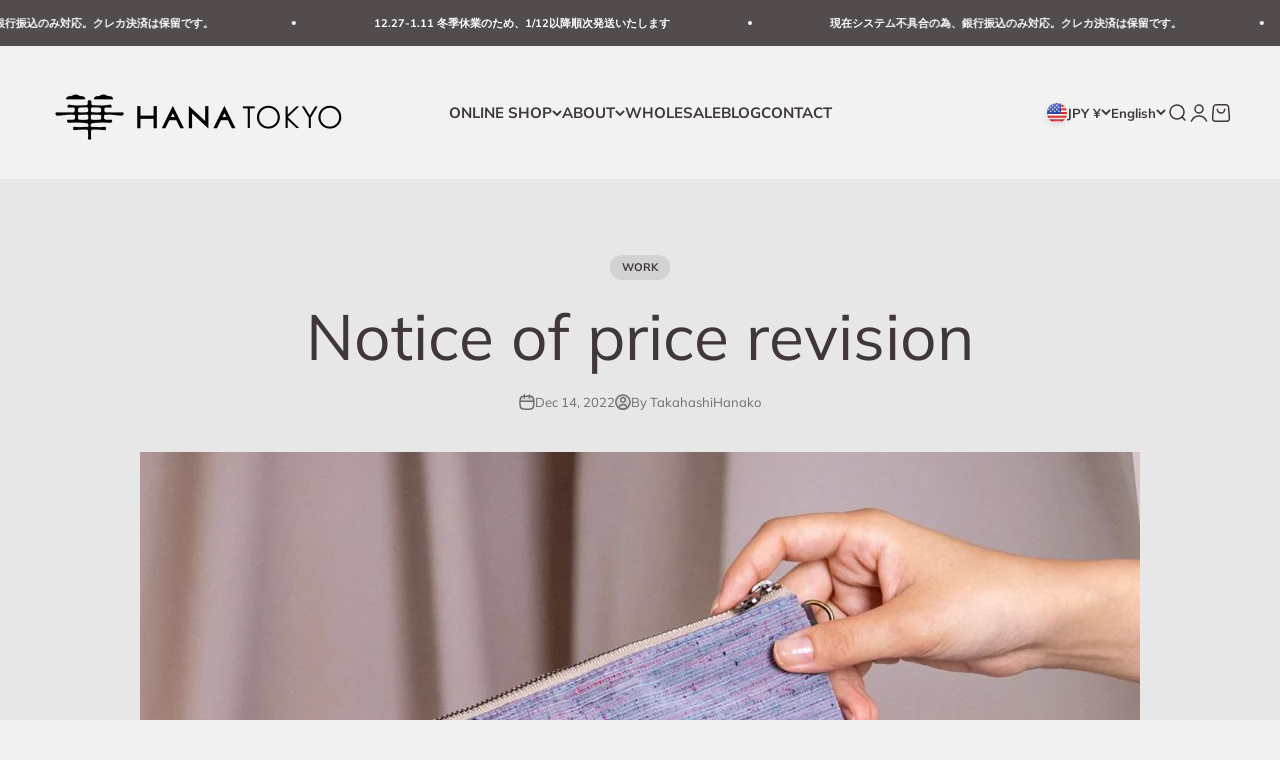

--- FILE ---
content_type: text/html; charset=utf-8
request_url: https://killyedna.com/en-us/blogs/blog/%E4%BE%A1%E6%A0%BC
body_size: 25505
content:
<!doctype html>

<html class="no-js" lang="en" dir="ltr">
  <head>
    <meta charset="utf-8">
    <meta name="viewport" content="width=device-width, initial-scale=1.0, height=device-height, minimum-scale=1.0, maximum-scale=1.0">
    <meta name="theme-color" content="#ffffff">

    <title>Notice of price revision</title><meta name="description" content="This is Hanako from [KILLYEDNA] and [HANA TOKYO]. This time, we will revise the price of 〇 [HANA TOKYO] kimono pouch. Since various materials are soaring, it is expected that the price may be revised when repurchasing each material in the future. I&#39;m very sorry, but I will do my best to make products that will please e"><link rel="canonical" href="https://killyedna.com/en-us/blogs/blog/%e4%be%a1%e6%a0%bc"><link rel="shortcut icon" href="//killyedna.com/cdn/shop/files/85_58cc550c-ed67-4ffc-b6ca-33ef946351f1.png?v=1693074482&width=96">
      <link rel="apple-touch-icon" href="//killyedna.com/cdn/shop/files/85_58cc550c-ed67-4ffc-b6ca-33ef946351f1.png?v=1693074482&width=180"><link rel="preconnect" href="https://cdn.shopify.com">
    <link rel="preconnect" href="https://fonts.shopifycdn.com" crossorigin>
    <link rel="dns-prefetch" href="https://productreviews.shopifycdn.com"><link rel="preload" href="//killyedna.com/cdn/fonts/muli/muli_n6.cc1d2d4222c93c9ee9f6de4489226d2e1332d85b.woff2" as="font" type="font/woff2" crossorigin><link rel="preload" href="//killyedna.com/cdn/fonts/muli/muli_n4.e949947cfff05efcc994b2e2db40359a04fa9a92.woff2" as="font" type="font/woff2" crossorigin><meta property="og:type" content="article">
  <meta property="og:title" content="Notice of price revision"><meta property="og:image" content="http://killyedna.com/cdn/shop/articles/115bde9ad580067b6ab9d552b1cef836.jpg?v=1670943346&width=2048">
  <meta property="og:image:secure_url" content="https://killyedna.com/cdn/shop/articles/115bde9ad580067b6ab9d552b1cef836.jpg?v=1670943346&width=2048">
  <meta property="og:image:width" content="1080">
  <meta property="og:image:height" content="1080"><meta property="og:description" content="This is Hanako from [KILLYEDNA] and [HANA TOKYO]. This time, we will revise the price of 〇 [HANA TOKYO] kimono pouch. Since various materials are soaring, it is expected that the price may be revised when repurchasing each material in the future. I&#39;m very sorry, but I will do my best to make products that will please e"><meta property="og:url" content="https://killyedna.com/en-us/blogs/blog/%e4%be%a1%e6%a0%bc">
<meta property="og:site_name" content="HANA TOKYO Onlinestore"><meta name="twitter:card" content="summary"><meta name="twitter:title" content="Notice of price revision">
  <meta name="twitter:description" content="On this occasion 〇 [HANA TOKYO] Kimono pouch I will revise the price of Since various materials are soaring, it is expected that the price may be revised when repurchasing each material in the future."><meta name="twitter:image" content="https://killyedna.com/cdn/shop/articles/115bde9ad580067b6ab9d552b1cef836.jpg?crop=center&height=1200&v=1670943346&width=1200">
  <meta name="twitter:image:alt" content="価格改定のお知らせ">
  <script type="application/ld+json">
  {
    "@context": "https://schema.org",
    "@type": "BlogPosting",
    "mainEntityOfPage": "/en-us/blogs/blog/%E4%BE%A1%E6%A0%BC",
    "articleSection": "BLOG",
    "keywords": "WORK",
    "headline": "Notice of price revision",
    "description": "On this occasion 〇 [HANA TOKYO] Kimono pouch I will revise the price of Since various materials are soaring, it is expected that the price...",
    "dateCreated": "2022-12-13T23:28:22",
    "datePublished": "2022-12-14T08:00:01",
    "dateModified": "2022-12-14T10:44:17",
    "image": {
      "@type": "ImageObject",
      "url": "https://killyedna.com/cdn/shop/articles/115bde9ad580067b6ab9d552b1cef836.jpg?v=1670943346&width=1024",
      "image": "https://killyedna.com/cdn/shop/articles/115bde9ad580067b6ab9d552b1cef836.jpg?v=1670943346&width=1024",
      "name": "価格改定のお知らせ",
      "width": "1024",
      "height": "1024"
    },
    "author": {
      "@type": "Person",
      "name": "Hanako Takahashi",
      "givenName": "Hanako",
      "familyName": "Takahashi"
    },
    "publisher": {
      "@type": "Organization",
      "name": "HANA TOKYO Onlinestore"
    },
    "commentCount": 0,
    "comment": []
  }
  </script>



  <script type="application/ld+json">
  {
    "@context": "https://schema.org",
    "@type": "BreadcrumbList",
  "itemListElement": [{
      "@type": "ListItem",
      "position": 1,
      "name": "Home",
      "item": "https://killyedna.com"
    },{
          "@type": "ListItem",
          "position": 2,
          "name": "BLOG",
          "item": "https://killyedna.com/en-us/blogs/blog"
        }, {
          "@type": "ListItem",
          "position": 3,
          "name": "BLOG",
          "item": "https://killyedna.com/en-us/blogs/blog/%E4%BE%A1%E6%A0%BC"
        }]
  }
  </script>

<style>/* Typography (heading) */
  @font-face {
  font-family: Muli;
  font-weight: 600;
  font-style: normal;
  font-display: fallback;
  src: url("//killyedna.com/cdn/fonts/muli/muli_n6.cc1d2d4222c93c9ee9f6de4489226d2e1332d85b.woff2") format("woff2"),
       url("//killyedna.com/cdn/fonts/muli/muli_n6.2bb79714f197c09d3f5905925734a3f1166d5d27.woff") format("woff");
}

@font-face {
  font-family: Muli;
  font-weight: 600;
  font-style: italic;
  font-display: fallback;
  src: url("//killyedna.com/cdn/fonts/muli/muli_i6.8f2d01d188d44c7a6149f7e8d2688f96baea5098.woff2") format("woff2"),
       url("//killyedna.com/cdn/fonts/muli/muli_i6.be105ddc6534276d93778a9b02f60679ab15f9e1.woff") format("woff");
}

/* Typography (body) */
  @font-face {
  font-family: Muli;
  font-weight: 400;
  font-style: normal;
  font-display: fallback;
  src: url("//killyedna.com/cdn/fonts/muli/muli_n4.e949947cfff05efcc994b2e2db40359a04fa9a92.woff2") format("woff2"),
       url("//killyedna.com/cdn/fonts/muli/muli_n4.35355e4a0c27c9bc94d9af3f9bcb586d8229277a.woff") format("woff");
}

@font-face {
  font-family: Muli;
  font-weight: 400;
  font-style: italic;
  font-display: fallback;
  src: url("//killyedna.com/cdn/fonts/muli/muli_i4.c0a1ea800bab5884ab82e4eb25a6bd25121bd08c.woff2") format("woff2"),
       url("//killyedna.com/cdn/fonts/muli/muli_i4.a6c39b1b31d876de7f99b3646461aa87120de6ed.woff") format("woff");
}

@font-face {
  font-family: Muli;
  font-weight: 700;
  font-style: normal;
  font-display: fallback;
  src: url("//killyedna.com/cdn/fonts/muli/muli_n7.c8c44d0404947d89610714223e630c4cbe005587.woff2") format("woff2"),
       url("//killyedna.com/cdn/fonts/muli/muli_n7.4cbcffea6175d46b4d67e9408244a5b38c2ac568.woff") format("woff");
}

@font-face {
  font-family: Muli;
  font-weight: 700;
  font-style: italic;
  font-display: fallback;
  src: url("//killyedna.com/cdn/fonts/muli/muli_i7.34eedbf231efa20bd065d55f6f71485730632c7b.woff2") format("woff2"),
       url("//killyedna.com/cdn/fonts/muli/muli_i7.2b4df846821493e68344d0b0212997d071bf38b7.woff") format("woff");
}

:root {
    /**
     * ---------------------------------------------------------------------
     * SPACING VARIABLES
     *
     * We are using a spacing inspired from frameworks like Tailwind CSS.
     * ---------------------------------------------------------------------
     */
    --spacing-0-5: 0.125rem; /* 2px */
    --spacing-1: 0.25rem; /* 4px */
    --spacing-1-5: 0.375rem; /* 6px */
    --spacing-2: 0.5rem; /* 8px */
    --spacing-2-5: 0.625rem; /* 10px */
    --spacing-3: 0.75rem; /* 12px */
    --spacing-3-5: 0.875rem; /* 14px */
    --spacing-4: 1rem; /* 16px */
    --spacing-4-5: 1.125rem; /* 18px */
    --spacing-5: 1.25rem; /* 20px */
    --spacing-5-5: 1.375rem; /* 22px */
    --spacing-6: 1.5rem; /* 24px */
    --spacing-6-5: 1.625rem; /* 26px */
    --spacing-7: 1.75rem; /* 28px */
    --spacing-7-5: 1.875rem; /* 30px */
    --spacing-8: 2rem; /* 32px */
    --spacing-8-5: 2.125rem; /* 34px */
    --spacing-9: 2.25rem; /* 36px */
    --spacing-9-5: 2.375rem; /* 38px */
    --spacing-10: 2.5rem; /* 40px */
    --spacing-11: 2.75rem; /* 44px */
    --spacing-12: 3rem; /* 48px */
    --spacing-14: 3.5rem; /* 56px */
    --spacing-16: 4rem; /* 64px */
    --spacing-18: 4.5rem; /* 72px */
    --spacing-20: 5rem; /* 80px */
    --spacing-24: 6rem; /* 96px */
    --spacing-28: 7rem; /* 112px */
    --spacing-32: 8rem; /* 128px */
    --spacing-36: 9rem; /* 144px */
    --spacing-40: 10rem; /* 160px */
    --spacing-44: 11rem; /* 176px */
    --spacing-48: 12rem; /* 192px */
    --spacing-52: 13rem; /* 208px */
    --spacing-56: 14rem; /* 224px */
    --spacing-60: 15rem; /* 240px */
    --spacing-64: 16rem; /* 256px */
    --spacing-72: 18rem; /* 288px */
    --spacing-80: 20rem; /* 320px */
    --spacing-96: 24rem; /* 384px */

    /* Container */
    --container-max-width: 1440px;
    --container-narrow-max-width: 1190px;
    --container-gutter: var(--spacing-5);
    --section-outer-spacing-block: var(--spacing-10);
    --section-inner-max-spacing-block: var(--spacing-9);
    --section-inner-spacing-inline: var(--container-gutter);
    --section-stack-spacing-block: var(--spacing-8);

    /* Grid gutter */
    --grid-gutter: var(--spacing-5);

    /* Product list settings */
    --product-list-row-gap: var(--spacing-8);
    --product-list-column-gap: var(--grid-gutter);

    /* Form settings */
    --input-gap: var(--spacing-2);
    --input-height: 2.625rem;
    --input-padding-inline: var(--spacing-4);

    /* Other sizes */
    --sticky-area-height: calc(var(--sticky-announcement-bar-enabled, 0) * var(--announcement-bar-height, 0px) + var(--sticky-header-enabled, 0) * var(--header-height, 0px));

    /* RTL support */
    --transform-logical-flip: 1;
    --transform-origin-start: left;
    --transform-origin-end: right;

    /**
     * ---------------------------------------------------------------------
     * TYPOGRAPHY
     * ---------------------------------------------------------------------
     */

    /* Font properties */
    --heading-font-family: Muli, sans-serif;
    --heading-font-weight: 600;
    --heading-font-style: normal;
    --heading-text-transform: normal;
    --heading-letter-spacing: -0.01em;
    --text-font-family: Muli, sans-serif;
    --text-font-weight: 400;
    --text-font-style: normal;
    --text-letter-spacing: 0.0em;

    /* Font sizes */
    --text-h0: 3rem;
    --text-h1: 2.5rem;
    --text-h2: 2rem;
    --text-h3: 1.5rem;
    --text-h4: 1.375rem;
    --text-h5: 1.125rem;
    --text-h6: 1rem;
    --text-xs: 0.6875rem;
    --text-sm: 0.75rem;
    --text-base: 0.875rem;
    --text-lg: 1.125rem;

    /**
     * ---------------------------------------------------------------------
     * COLORS
     * ---------------------------------------------------------------------
     */

    /* Color settings */--accent: 64 56 56;
    --text-primary: 64 56 56;
    --background-primary: 240 240 240;
    --dialog-background: 255 255 255;
    --border-color: var(--text-color, var(--text-primary)) / 0.12;

    /* Button colors */
    --button-background-primary: 64 56 56;
    --button-text-primary: 255 255 255;
    --button-background-secondary: 217 150 126;
    --button-text-secondary: 26 26 26;

    /* Status colors */
    --success-background: 238 241 235;
    --success-text: 112 138 92;
    --warning-background: 252 240 227;
    --warning-text: 227 126 22;
    --error-background: 245 229 229;
    --error-text: 170 40 38;

    /* Product colors */
    --on-sale-text: 227 79 79;
    --on-sale-badge-background: 227 79 79;
    --on-sale-badge-text: 255 255 255;
    --sold-out-badge-background: 190 189 185;
    --sold-out-badge-text: 0 0 0;
    --primary-badge-background: 128 60 238;
    --primary-badge-text: 255 255 255;
    --star-color: 255 183 74;
    --product-card-background: 255 255 255;
    --product-card-text: 64 56 56;

    /* Header colors */
    --header-background: 255 255 255;
    --header-text: 64 56 56;

    /* Footer colors */
    --footer-background: 247 247 247;
    --footer-text: 64 56 56;

    /* Rounded variables (used for border radius) */
    --rounded-xs: 0.25rem;
    --rounded-sm: 0.3125rem;
    --rounded: 0.625rem;
    --rounded-lg: 1.25rem;
    --rounded-full: 9999px;

    --rounded-button: 3.75rem;
    --rounded-input: 0.5rem;

    /* Box shadow */
    --shadow-sm: 0 2px 8px rgb(var(--text-primary) / 0.1);
    --shadow: 0 5px 15px rgb(var(--text-primary) / 0.1);
    --shadow-md: 0 5px 30px rgb(var(--text-primary) / 0.1);
    --shadow-block: 0px 18px 50px rgb(var(--text-primary) / 0.1);

    /**
     * ---------------------------------------------------------------------
     * OTHER
     * ---------------------------------------------------------------------
     */

    --cursor-close-svg-url: url(//killyedna.com/cdn/shop/t/32/assets/cursor-close.svg?v=147174565022153725511699331086);
    --cursor-zoom-in-svg-url: url(//killyedna.com/cdn/shop/t/32/assets/cursor-zoom-in.svg?v=154953035094101115921699331086);
    --cursor-zoom-out-svg-url: url(//killyedna.com/cdn/shop/t/32/assets/cursor-zoom-out.svg?v=16155520337305705181699331086);
    --checkmark-svg-url: url(//killyedna.com/cdn/shop/t/32/assets/checkmark.svg?v=77552481021870063511699331086);
  }

  [dir="rtl"]:root {
    /* RTL support */
    --transform-logical-flip: -1;
    --transform-origin-start: right;
    --transform-origin-end: left;
  }

  @media screen and (min-width: 700px) {
    :root {
      /* Typography (font size) */
      --text-h0: 4rem;
      --text-h1: 3rem;
      --text-h2: 2.5rem;
      --text-h3: 2rem;
      --text-h4: 1.625rem;
      --text-h5: 1.25rem;
      --text-h6: 1.125rem;

      --text-xs: 0.6875rem;
      --text-sm: 0.8125rem;
      --text-base: 0.9375rem;
      --text-lg: 1.1875rem;

      /* Spacing */
      --container-gutter: 2rem;
      --section-outer-spacing-block: var(--spacing-14);
      --section-inner-max-spacing-block: var(--spacing-10);
      --section-inner-spacing-inline: var(--spacing-12);
      --section-stack-spacing-block: var(--spacing-12);

      /* Grid gutter */
      --grid-gutter: var(--spacing-6);

      /* Product list settings */
      --product-list-row-gap: var(--spacing-12);

      /* Form settings */
      --input-gap: 1rem;
      --input-height: 3.125rem;
      --input-padding-inline: var(--spacing-5);
    }
  }

  @media screen and (min-width: 1000px) {
    :root {
      /* Spacing settings */
      --container-gutter: var(--spacing-12);
      --section-outer-spacing-block: var(--spacing-16);
      --section-inner-max-spacing-block: var(--spacing-14);
      --section-inner-spacing-inline: var(--spacing-16);
      --section-stack-spacing-block: var(--spacing-12);
    }
  }

  @media screen and (min-width: 1150px) {
    :root {
      /* Spacing settings */
      --container-gutter: var(--spacing-12);
      --section-outer-spacing-block: var(--spacing-16);
      --section-inner-max-spacing-block: var(--spacing-14);
      --section-inner-spacing-inline: var(--spacing-16);
      --section-stack-spacing-block: var(--spacing-12);
    }
  }

  @media screen and (min-width: 1400px) {
    :root {
      /* Typography (font size) */
      --text-h0: 5rem;
      --text-h1: 3.75rem;
      --text-h2: 3rem;
      --text-h3: 2.25rem;
      --text-h4: 2rem;
      --text-h5: 1.5rem;
      --text-h6: 1.25rem;

      --section-outer-spacing-block: var(--spacing-20);
      --section-inner-max-spacing-block: var(--spacing-16);
      --section-inner-spacing-inline: var(--spacing-18);
    }
  }

  @media screen and (min-width: 1600px) {
    :root {
      --section-outer-spacing-block: var(--spacing-20);
      --section-inner-max-spacing-block: var(--spacing-18);
      --section-inner-spacing-inline: var(--spacing-20);
    }
  }

  /**
   * ---------------------------------------------------------------------
   * LIQUID DEPENDANT CSS
   *
   * Our main CSS is Liquid free, but some very specific features depend on
   * theme settings, so we have them here
   * ---------------------------------------------------------------------
   */@media screen and (pointer: fine) {
        /* The !important are for the Shopify Payment button to ensure we override the default from Shopify styles */
        .button:not([disabled]):not(.button--outline):hover, .btn:not([disabled]):hover, .shopify-payment-button__button--unbranded:not([disabled]):hover {
          background-color: transparent !important;
          color: rgb(var(--button-outline-color) / var(--button-background-opacity, 1)) !important;
          box-shadow: inset 0 0 0 2px currentColor !important;
        }

        .button--outline:not([disabled]):hover {
          background: rgb(var(--button-background));
          color: rgb(var(--button-text-color));
          box-shadow: inset 0 0 0 2px rgb(var(--button-background));
        }
      }</style><script>
  document.documentElement.classList.replace('no-js', 'js');

  // This allows to expose several variables to the global scope, to be used in scripts
  window.themeVariables = {
    settings: {
      showPageTransition: true,
      headingApparition: "split_fade",
      pageType: "article",
      moneyFormat: "¥{{amount_no_decimals}}",
      moneyWithCurrencyFormat: "¥{{amount_no_decimals}}",
      currencyCodeEnabled: false,
      cartType: "drawer",
      showDiscount: true,
      discountMode: "saving"
    },

    strings: {
      accessibilityClose: "Close",
      accessibilityNext: "Next",
      accessibilityPrevious: "Previous",
      addToCartButton: "Add to cart",
      soldOutButton: "Sold out",
      preOrderButton: "Pre-order",
      unavailableButton: "Unavailable",
      closeGallery: "Close gallery",
      zoomGallery: "Zoom",
      errorGallery: "Image cannot be loaded",
      soldOutBadge: "Sold out",
      discountBadge: "Save @@",
      sku: "SKU:",
      searchNoResults: "No results could be found.",
      addOrderNote: "Add order note",
      editOrderNote: "Edit order note",
      shippingEstimatorNoResults: "Sorry, we do not ship to your address.",
      shippingEstimatorOneResult: "There is one shipping rate for your address:",
      shippingEstimatorMultipleResults: "There are several shipping rates for your address:",
      shippingEstimatorError: "One or more error occurred while retrieving shipping rates:"
    },

    breakpoints: {
      'sm': 'screen and (min-width: 700px)',
      'md': 'screen and (min-width: 1000px)',
      'lg': 'screen and (min-width: 1150px)',
      'xl': 'screen and (min-width: 1400px)',

      'sm-max': 'screen and (max-width: 699px)',
      'md-max': 'screen and (max-width: 999px)',
      'lg-max': 'screen and (max-width: 1149px)',
      'xl-max': 'screen and (max-width: 1399px)'
    }
  };window.addEventListener('DOMContentLoaded', () => {
      const isReloaded = (window.performance.navigation && window.performance.navigation.type === 1) || window.performance.getEntriesByType('navigation').map((nav) => nav.type).includes('reload');

      if ('animate' in document.documentElement && window.matchMedia('(prefers-reduced-motion: no-preference)').matches && document.referrer.includes(location.host) && !isReloaded) {
        document.body.animate({opacity: [0, 1]}, {duration: 115, fill: 'forwards'});
      }
    });

    window.addEventListener('pageshow', (event) => {
      document.body.classList.remove('page-transition');

      if (event.persisted) {
        document.body.animate({opacity: [0, 1]}, {duration: 0, fill: 'forwards'});
      }
    });// For detecting native share
  document.documentElement.classList.add(`native-share--${navigator.share ? 'enabled' : 'disabled'}`);</script><script type="module" src="//killyedna.com/cdn/shop/t/32/assets/vendor.min.js?v=20880576495916334881699331086"></script>
    <script type="module" src="//killyedna.com/cdn/shop/t/32/assets/theme.js?v=56725842569916526031699369658"></script>
    <script type="module" src="//killyedna.com/cdn/shop/t/32/assets/sections.js?v=100913997411486393201700410942"></script>

    <script>window.performance && window.performance.mark && window.performance.mark('shopify.content_for_header.start');</script><meta name="google-site-verification" content="4_nbFuuk3b5dcvXR8PoO_-8s2Qwu1hABYM51oUPMASg">
<meta id="shopify-digital-wallet" name="shopify-digital-wallet" content="/15853649974/digital_wallets/dialog">
<link rel="alternate" type="application/atom+xml" title="Feed" href="/en-us/blogs/blog.atom" />
<link rel="alternate" hreflang="x-default" href="https://killyedna.com/blogs/blog/%E4%BE%A1%E6%A0%BC">
<link rel="alternate" hreflang="ja" href="https://killyedna.com/blogs/blog/%E4%BE%A1%E6%A0%BC">
<link rel="alternate" hreflang="en" href="https://killyedna.com/en/blogs/blog/%E4%BE%A1%E6%A0%BC">
<link rel="alternate" hreflang="zh-Hans-CN" href="https://killyedna.com/zh-cn/blogs/blog/%E4%BE%A1%E6%A0%BC">
<link rel="alternate" hreflang="ja-CN" href="https://killyedna.com/ja-cn/blogs/blog/%E4%BE%A1%E6%A0%BC">
<link rel="alternate" hreflang="en-CN" href="https://killyedna.com/en-cn/blogs/blog/%E4%BE%A1%E6%A0%BC">
<link rel="alternate" hreflang="zh-Hant-TW" href="https://killyedna.com/zh-hant-tw/blogs/blog/%E4%BE%A1%E6%A0%BC">
<link rel="alternate" hreflang="ko-TW" href="https://killyedna.com/ko-tw/blogs/blog/%E4%BE%A1%E6%A0%BC">
<link rel="alternate" hreflang="ja-TW" href="https://killyedna.com/ja-tw/blogs/blog/%E4%BE%A1%E6%A0%BC">
<link rel="alternate" hreflang="zh-Hans-TW" href="https://killyedna.com/zh-hans-tw/blogs/blog/%E4%BE%A1%E6%A0%BC">
<link rel="alternate" hreflang="en-TW" href="https://killyedna.com/en-tw/blogs/blog/%E4%BE%A1%E6%A0%BC">
<link rel="alternate" hreflang="en-SG" href="https://killyedna.com/en-sg/blogs/blog/%E4%BE%A1%E6%A0%BC">
<link rel="alternate" hreflang="ja-SG" href="https://killyedna.com/ja-sg/blogs/blog/%E4%BE%A1%E6%A0%BC">
<link rel="alternate" hreflang="en-US" href="https://killyedna.com/en-us/blogs/blog/%E4%BE%A1%E6%A0%BC">
<link rel="alternate" hreflang="ja-US" href="https://killyedna.com/ja-us/blogs/blog/%E4%BE%A1%E6%A0%BC">
<link rel="alternate" hreflang="ko-US" href="https://killyedna.com/ko-us/blogs/blog/%E4%BE%A1%E6%A0%BC">
<link rel="alternate" hreflang="en-AX" href="https://killyedna.com/en-eu/blogs/blog/%E4%BE%A1%E6%A0%BC">
<link rel="alternate" hreflang="ja-AX" href="https://killyedna.com/ja-eu/blogs/blog/%E4%BE%A1%E6%A0%BC">
<link rel="alternate" hreflang="en-AD" href="https://killyedna.com/en-eu/blogs/blog/%E4%BE%A1%E6%A0%BC">
<link rel="alternate" hreflang="ja-AD" href="https://killyedna.com/ja-eu/blogs/blog/%E4%BE%A1%E6%A0%BC">
<link rel="alternate" hreflang="en-AT" href="https://killyedna.com/en-eu/blogs/blog/%E4%BE%A1%E6%A0%BC">
<link rel="alternate" hreflang="ja-AT" href="https://killyedna.com/ja-eu/blogs/blog/%E4%BE%A1%E6%A0%BC">
<link rel="alternate" hreflang="en-BE" href="https://killyedna.com/en-eu/blogs/blog/%E4%BE%A1%E6%A0%BC">
<link rel="alternate" hreflang="ja-BE" href="https://killyedna.com/ja-eu/blogs/blog/%E4%BE%A1%E6%A0%BC">
<link rel="alternate" hreflang="en-CY" href="https://killyedna.com/en-eu/blogs/blog/%E4%BE%A1%E6%A0%BC">
<link rel="alternate" hreflang="ja-CY" href="https://killyedna.com/ja-eu/blogs/blog/%E4%BE%A1%E6%A0%BC">
<link rel="alternate" hreflang="en-EE" href="https://killyedna.com/en-eu/blogs/blog/%E4%BE%A1%E6%A0%BC">
<link rel="alternate" hreflang="ja-EE" href="https://killyedna.com/ja-eu/blogs/blog/%E4%BE%A1%E6%A0%BC">
<link rel="alternate" hreflang="en-FI" href="https://killyedna.com/en-eu/blogs/blog/%E4%BE%A1%E6%A0%BC">
<link rel="alternate" hreflang="ja-FI" href="https://killyedna.com/ja-eu/blogs/blog/%E4%BE%A1%E6%A0%BC">
<link rel="alternate" hreflang="en-FR" href="https://killyedna.com/en-eu/blogs/blog/%E4%BE%A1%E6%A0%BC">
<link rel="alternate" hreflang="ja-FR" href="https://killyedna.com/ja-eu/blogs/blog/%E4%BE%A1%E6%A0%BC">
<link rel="alternate" hreflang="en-GF" href="https://killyedna.com/en-eu/blogs/blog/%E4%BE%A1%E6%A0%BC">
<link rel="alternate" hreflang="ja-GF" href="https://killyedna.com/ja-eu/blogs/blog/%E4%BE%A1%E6%A0%BC">
<link rel="alternate" hreflang="en-DE" href="https://killyedna.com/en-eu/blogs/blog/%E4%BE%A1%E6%A0%BC">
<link rel="alternate" hreflang="ja-DE" href="https://killyedna.com/ja-eu/blogs/blog/%E4%BE%A1%E6%A0%BC">
<link rel="alternate" hreflang="en-GR" href="https://killyedna.com/en-eu/blogs/blog/%E4%BE%A1%E6%A0%BC">
<link rel="alternate" hreflang="ja-GR" href="https://killyedna.com/ja-eu/blogs/blog/%E4%BE%A1%E6%A0%BC">
<link rel="alternate" hreflang="en-GP" href="https://killyedna.com/en-eu/blogs/blog/%E4%BE%A1%E6%A0%BC">
<link rel="alternate" hreflang="ja-GP" href="https://killyedna.com/ja-eu/blogs/blog/%E4%BE%A1%E6%A0%BC">
<link rel="alternate" hreflang="en-VA" href="https://killyedna.com/en-eu/blogs/blog/%E4%BE%A1%E6%A0%BC">
<link rel="alternate" hreflang="ja-VA" href="https://killyedna.com/ja-eu/blogs/blog/%E4%BE%A1%E6%A0%BC">
<link rel="alternate" hreflang="en-IE" href="https://killyedna.com/en-eu/blogs/blog/%E4%BE%A1%E6%A0%BC">
<link rel="alternate" hreflang="ja-IE" href="https://killyedna.com/ja-eu/blogs/blog/%E4%BE%A1%E6%A0%BC">
<link rel="alternate" hreflang="en-IT" href="https://killyedna.com/en-eu/blogs/blog/%E4%BE%A1%E6%A0%BC">
<link rel="alternate" hreflang="ja-IT" href="https://killyedna.com/ja-eu/blogs/blog/%E4%BE%A1%E6%A0%BC">
<link rel="alternate" hreflang="en-XK" href="https://killyedna.com/en-eu/blogs/blog/%E4%BE%A1%E6%A0%BC">
<link rel="alternate" hreflang="ja-XK" href="https://killyedna.com/ja-eu/blogs/blog/%E4%BE%A1%E6%A0%BC">
<link rel="alternate" hreflang="en-LV" href="https://killyedna.com/en-eu/blogs/blog/%E4%BE%A1%E6%A0%BC">
<link rel="alternate" hreflang="ja-LV" href="https://killyedna.com/ja-eu/blogs/blog/%E4%BE%A1%E6%A0%BC">
<link rel="alternate" hreflang="en-LT" href="https://killyedna.com/en-eu/blogs/blog/%E4%BE%A1%E6%A0%BC">
<link rel="alternate" hreflang="ja-LT" href="https://killyedna.com/ja-eu/blogs/blog/%E4%BE%A1%E6%A0%BC">
<link rel="alternate" hreflang="en-LU" href="https://killyedna.com/en-eu/blogs/blog/%E4%BE%A1%E6%A0%BC">
<link rel="alternate" hreflang="ja-LU" href="https://killyedna.com/ja-eu/blogs/blog/%E4%BE%A1%E6%A0%BC">
<link rel="alternate" hreflang="en-MT" href="https://killyedna.com/en-eu/blogs/blog/%E4%BE%A1%E6%A0%BC">
<link rel="alternate" hreflang="ja-MT" href="https://killyedna.com/ja-eu/blogs/blog/%E4%BE%A1%E6%A0%BC">
<link rel="alternate" hreflang="en-MQ" href="https://killyedna.com/en-eu/blogs/blog/%E4%BE%A1%E6%A0%BC">
<link rel="alternate" hreflang="ja-MQ" href="https://killyedna.com/ja-eu/blogs/blog/%E4%BE%A1%E6%A0%BC">
<link rel="alternate" hreflang="en-YT" href="https://killyedna.com/en-eu/blogs/blog/%E4%BE%A1%E6%A0%BC">
<link rel="alternate" hreflang="ja-YT" href="https://killyedna.com/ja-eu/blogs/blog/%E4%BE%A1%E6%A0%BC">
<link rel="alternate" hreflang="en-MC" href="https://killyedna.com/en-eu/blogs/blog/%E4%BE%A1%E6%A0%BC">
<link rel="alternate" hreflang="ja-MC" href="https://killyedna.com/ja-eu/blogs/blog/%E4%BE%A1%E6%A0%BC">
<link rel="alternate" hreflang="en-ME" href="https://killyedna.com/en-eu/blogs/blog/%E4%BE%A1%E6%A0%BC">
<link rel="alternate" hreflang="ja-ME" href="https://killyedna.com/ja-eu/blogs/blog/%E4%BE%A1%E6%A0%BC">
<link rel="alternate" hreflang="en-NL" href="https://killyedna.com/en-eu/blogs/blog/%E4%BE%A1%E6%A0%BC">
<link rel="alternate" hreflang="ja-NL" href="https://killyedna.com/ja-eu/blogs/blog/%E4%BE%A1%E6%A0%BC">
<link rel="alternate" hreflang="en-PT" href="https://killyedna.com/en-eu/blogs/blog/%E4%BE%A1%E6%A0%BC">
<link rel="alternate" hreflang="ja-PT" href="https://killyedna.com/ja-eu/blogs/blog/%E4%BE%A1%E6%A0%BC">
<link rel="alternate" hreflang="en-RE" href="https://killyedna.com/en-eu/blogs/blog/%E4%BE%A1%E6%A0%BC">
<link rel="alternate" hreflang="ja-RE" href="https://killyedna.com/ja-eu/blogs/blog/%E4%BE%A1%E6%A0%BC">
<link rel="alternate" hreflang="en-BL" href="https://killyedna.com/en-eu/blogs/blog/%E4%BE%A1%E6%A0%BC">
<link rel="alternate" hreflang="ja-BL" href="https://killyedna.com/ja-eu/blogs/blog/%E4%BE%A1%E6%A0%BC">
<link rel="alternate" hreflang="en-MF" href="https://killyedna.com/en-eu/blogs/blog/%E4%BE%A1%E6%A0%BC">
<link rel="alternate" hreflang="ja-MF" href="https://killyedna.com/ja-eu/blogs/blog/%E4%BE%A1%E6%A0%BC">
<link rel="alternate" hreflang="en-PM" href="https://killyedna.com/en-eu/blogs/blog/%E4%BE%A1%E6%A0%BC">
<link rel="alternate" hreflang="ja-PM" href="https://killyedna.com/ja-eu/blogs/blog/%E4%BE%A1%E6%A0%BC">
<link rel="alternate" hreflang="en-SM" href="https://killyedna.com/en-eu/blogs/blog/%E4%BE%A1%E6%A0%BC">
<link rel="alternate" hreflang="ja-SM" href="https://killyedna.com/ja-eu/blogs/blog/%E4%BE%A1%E6%A0%BC">
<link rel="alternate" hreflang="en-SK" href="https://killyedna.com/en-eu/blogs/blog/%E4%BE%A1%E6%A0%BC">
<link rel="alternate" hreflang="ja-SK" href="https://killyedna.com/ja-eu/blogs/blog/%E4%BE%A1%E6%A0%BC">
<link rel="alternate" hreflang="en-SI" href="https://killyedna.com/en-eu/blogs/blog/%E4%BE%A1%E6%A0%BC">
<link rel="alternate" hreflang="ja-SI" href="https://killyedna.com/ja-eu/blogs/blog/%E4%BE%A1%E6%A0%BC">
<link rel="alternate" hreflang="en-ES" href="https://killyedna.com/en-eu/blogs/blog/%E4%BE%A1%E6%A0%BC">
<link rel="alternate" hreflang="ja-ES" href="https://killyedna.com/ja-eu/blogs/blog/%E4%BE%A1%E6%A0%BC">
<script async="async" src="/checkouts/internal/preloads.js?locale=en-US"></script>
<script id="shopify-features" type="application/json">{"accessToken":"99430011f6253beaad8aec8e87210070","betas":["rich-media-storefront-analytics"],"domain":"killyedna.com","predictiveSearch":false,"shopId":15853649974,"locale":"en"}</script>
<script>var Shopify = Shopify || {};
Shopify.shop = "killyedna.myshopify.com";
Shopify.locale = "en";
Shopify.currency = {"active":"JPY","rate":"1.0"};
Shopify.country = "US";
Shopify.theme = {"name":"Impact Ver1.0のコピー","id":125638803510,"schema_name":"Impact","schema_version":"4.3.4","theme_store_id":1190,"role":"main"};
Shopify.theme.handle = "null";
Shopify.theme.style = {"id":null,"handle":null};
Shopify.cdnHost = "killyedna.com/cdn";
Shopify.routes = Shopify.routes || {};
Shopify.routes.root = "/en-us/";</script>
<script type="module">!function(o){(o.Shopify=o.Shopify||{}).modules=!0}(window);</script>
<script>!function(o){function n(){var o=[];function n(){o.push(Array.prototype.slice.apply(arguments))}return n.q=o,n}var t=o.Shopify=o.Shopify||{};t.loadFeatures=n(),t.autoloadFeatures=n()}(window);</script>
<script id="shop-js-analytics" type="application/json">{"pageType":"article"}</script>
<script defer="defer" async type="module" src="//killyedna.com/cdn/shopifycloud/shop-js/modules/v2/client.init-shop-cart-sync_BdyHc3Nr.en.esm.js"></script>
<script defer="defer" async type="module" src="//killyedna.com/cdn/shopifycloud/shop-js/modules/v2/chunk.common_Daul8nwZ.esm.js"></script>
<script type="module">
  await import("//killyedna.com/cdn/shopifycloud/shop-js/modules/v2/client.init-shop-cart-sync_BdyHc3Nr.en.esm.js");
await import("//killyedna.com/cdn/shopifycloud/shop-js/modules/v2/chunk.common_Daul8nwZ.esm.js");

  window.Shopify.SignInWithShop?.initShopCartSync?.({"fedCMEnabled":true,"windoidEnabled":true});

</script>
<script>(function() {
  var isLoaded = false;
  function asyncLoad() {
    if (isLoaded) return;
    isLoaded = true;
    var urls = ["https:\/\/instafeed.nfcube.com\/cdn\/5c7a224d05cfbd8c2a5a8ec333ca2698.js?shop=killyedna.myshopify.com","https:\/\/cdn.chaty.app\/pixel.js?id=RRlnMqRQ\u0026shop=killyedna.myshopify.com"];
    for (var i = 0; i < urls.length; i++) {
      var s = document.createElement('script');
      s.type = 'text/javascript';
      s.async = true;
      s.src = urls[i];
      var x = document.getElementsByTagName('script')[0];
      x.parentNode.insertBefore(s, x);
    }
  };
  if(window.attachEvent) {
    window.attachEvent('onload', asyncLoad);
  } else {
    window.addEventListener('load', asyncLoad, false);
  }
})();</script>
<script id="__st">var __st={"a":15853649974,"offset":32400,"reqid":"e9036e06-d2a3-498e-a413-5e9feef68e69-1769018094","pageurl":"killyedna.com\/en-us\/blogs\/blog\/%E4%BE%A1%E6%A0%BC","s":"articles-564421394486","u":"5e3ebd66927e","p":"article","rtyp":"article","rid":564421394486};</script>
<script>window.ShopifyPaypalV4VisibilityTracking = true;</script>
<script id="captcha-bootstrap">!function(){'use strict';const t='contact',e='account',n='new_comment',o=[[t,t],['blogs',n],['comments',n],[t,'customer']],c=[[e,'customer_login'],[e,'guest_login'],[e,'recover_customer_password'],[e,'create_customer']],r=t=>t.map((([t,e])=>`form[action*='/${t}']:not([data-nocaptcha='true']) input[name='form_type'][value='${e}']`)).join(','),a=t=>()=>t?[...document.querySelectorAll(t)].map((t=>t.form)):[];function s(){const t=[...o],e=r(t);return a(e)}const i='password',u='form_key',d=['recaptcha-v3-token','g-recaptcha-response','h-captcha-response',i],f=()=>{try{return window.sessionStorage}catch{return}},m='__shopify_v',_=t=>t.elements[u];function p(t,e,n=!1){try{const o=window.sessionStorage,c=JSON.parse(o.getItem(e)),{data:r}=function(t){const{data:e,action:n}=t;return t[m]||n?{data:e,action:n}:{data:t,action:n}}(c);for(const[e,n]of Object.entries(r))t.elements[e]&&(t.elements[e].value=n);n&&o.removeItem(e)}catch(o){console.error('form repopulation failed',{error:o})}}const l='form_type',E='cptcha';function T(t){t.dataset[E]=!0}const w=window,h=w.document,L='Shopify',v='ce_forms',y='captcha';let A=!1;((t,e)=>{const n=(g='f06e6c50-85a8-45c8-87d0-21a2b65856fe',I='https://cdn.shopify.com/shopifycloud/storefront-forms-hcaptcha/ce_storefront_forms_captcha_hcaptcha.v1.5.2.iife.js',D={infoText:'Protected by hCaptcha',privacyText:'Privacy',termsText:'Terms'},(t,e,n)=>{const o=w[L][v],c=o.bindForm;if(c)return c(t,g,e,D).then(n);var r;o.q.push([[t,g,e,D],n]),r=I,A||(h.body.append(Object.assign(h.createElement('script'),{id:'captcha-provider',async:!0,src:r})),A=!0)});var g,I,D;w[L]=w[L]||{},w[L][v]=w[L][v]||{},w[L][v].q=[],w[L][y]=w[L][y]||{},w[L][y].protect=function(t,e){n(t,void 0,e),T(t)},Object.freeze(w[L][y]),function(t,e,n,w,h,L){const[v,y,A,g]=function(t,e,n){const i=e?o:[],u=t?c:[],d=[...i,...u],f=r(d),m=r(i),_=r(d.filter((([t,e])=>n.includes(e))));return[a(f),a(m),a(_),s()]}(w,h,L),I=t=>{const e=t.target;return e instanceof HTMLFormElement?e:e&&e.form},D=t=>v().includes(t);t.addEventListener('submit',(t=>{const e=I(t);if(!e)return;const n=D(e)&&!e.dataset.hcaptchaBound&&!e.dataset.recaptchaBound,o=_(e),c=g().includes(e)&&(!o||!o.value);(n||c)&&t.preventDefault(),c&&!n&&(function(t){try{if(!f())return;!function(t){const e=f();if(!e)return;const n=_(t);if(!n)return;const o=n.value;o&&e.removeItem(o)}(t);const e=Array.from(Array(32),(()=>Math.random().toString(36)[2])).join('');!function(t,e){_(t)||t.append(Object.assign(document.createElement('input'),{type:'hidden',name:u})),t.elements[u].value=e}(t,e),function(t,e){const n=f();if(!n)return;const o=[...t.querySelectorAll(`input[type='${i}']`)].map((({name:t})=>t)),c=[...d,...o],r={};for(const[a,s]of new FormData(t).entries())c.includes(a)||(r[a]=s);n.setItem(e,JSON.stringify({[m]:1,action:t.action,data:r}))}(t,e)}catch(e){console.error('failed to persist form',e)}}(e),e.submit())}));const S=(t,e)=>{t&&!t.dataset[E]&&(n(t,e.some((e=>e===t))),T(t))};for(const o of['focusin','change'])t.addEventListener(o,(t=>{const e=I(t);D(e)&&S(e,y())}));const B=e.get('form_key'),M=e.get(l),P=B&&M;t.addEventListener('DOMContentLoaded',(()=>{const t=y();if(P)for(const e of t)e.elements[l].value===M&&p(e,B);[...new Set([...A(),...v().filter((t=>'true'===t.dataset.shopifyCaptcha))])].forEach((e=>S(e,t)))}))}(h,new URLSearchParams(w.location.search),n,t,e,['guest_login'])})(!0,!0)}();</script>
<script integrity="sha256-4kQ18oKyAcykRKYeNunJcIwy7WH5gtpwJnB7kiuLZ1E=" data-source-attribution="shopify.loadfeatures" defer="defer" src="//killyedna.com/cdn/shopifycloud/storefront/assets/storefront/load_feature-a0a9edcb.js" crossorigin="anonymous"></script>
<script data-source-attribution="shopify.dynamic_checkout.dynamic.init">var Shopify=Shopify||{};Shopify.PaymentButton=Shopify.PaymentButton||{isStorefrontPortableWallets:!0,init:function(){window.Shopify.PaymentButton.init=function(){};var t=document.createElement("script");t.src="https://killyedna.com/cdn/shopifycloud/portable-wallets/latest/portable-wallets.en.js",t.type="module",document.head.appendChild(t)}};
</script>
<script data-source-attribution="shopify.dynamic_checkout.buyer_consent">
  function portableWalletsHideBuyerConsent(e){var t=document.getElementById("shopify-buyer-consent"),n=document.getElementById("shopify-subscription-policy-button");t&&n&&(t.classList.add("hidden"),t.setAttribute("aria-hidden","true"),n.removeEventListener("click",e))}function portableWalletsShowBuyerConsent(e){var t=document.getElementById("shopify-buyer-consent"),n=document.getElementById("shopify-subscription-policy-button");t&&n&&(t.classList.remove("hidden"),t.removeAttribute("aria-hidden"),n.addEventListener("click",e))}window.Shopify?.PaymentButton&&(window.Shopify.PaymentButton.hideBuyerConsent=portableWalletsHideBuyerConsent,window.Shopify.PaymentButton.showBuyerConsent=portableWalletsShowBuyerConsent);
</script>
<script data-source-attribution="shopify.dynamic_checkout.cart.bootstrap">document.addEventListener("DOMContentLoaded",(function(){function t(){return document.querySelector("shopify-accelerated-checkout-cart, shopify-accelerated-checkout")}if(t())Shopify.PaymentButton.init();else{new MutationObserver((function(e,n){t()&&(Shopify.PaymentButton.init(),n.disconnect())})).observe(document.body,{childList:!0,subtree:!0})}}));
</script>

<script>window.performance && window.performance.mark && window.performance.mark('shopify.content_for_header.end');</script>
<link href="//killyedna.com/cdn/shop/t/32/assets/theme.css?v=2778713658054040761699331086" rel="stylesheet" type="text/css" media="all" /><link href="https://monorail-edge.shopifysvc.com" rel="dns-prefetch">
<script>(function(){if ("sendBeacon" in navigator && "performance" in window) {try {var session_token_from_headers = performance.getEntriesByType('navigation')[0].serverTiming.find(x => x.name == '_s').description;} catch {var session_token_from_headers = undefined;}var session_cookie_matches = document.cookie.match(/_shopify_s=([^;]*)/);var session_token_from_cookie = session_cookie_matches && session_cookie_matches.length === 2 ? session_cookie_matches[1] : "";var session_token = session_token_from_headers || session_token_from_cookie || "";function handle_abandonment_event(e) {var entries = performance.getEntries().filter(function(entry) {return /monorail-edge.shopifysvc.com/.test(entry.name);});if (!window.abandonment_tracked && entries.length === 0) {window.abandonment_tracked = true;var currentMs = Date.now();var navigation_start = performance.timing.navigationStart;var payload = {shop_id: 15853649974,url: window.location.href,navigation_start,duration: currentMs - navigation_start,session_token,page_type: "article"};window.navigator.sendBeacon("https://monorail-edge.shopifysvc.com/v1/produce", JSON.stringify({schema_id: "online_store_buyer_site_abandonment/1.1",payload: payload,metadata: {event_created_at_ms: currentMs,event_sent_at_ms: currentMs}}));}}window.addEventListener('pagehide', handle_abandonment_event);}}());</script>
<script id="web-pixels-manager-setup">(function e(e,d,r,n,o){if(void 0===o&&(o={}),!Boolean(null===(a=null===(i=window.Shopify)||void 0===i?void 0:i.analytics)||void 0===a?void 0:a.replayQueue)){var i,a;window.Shopify=window.Shopify||{};var t=window.Shopify;t.analytics=t.analytics||{};var s=t.analytics;s.replayQueue=[],s.publish=function(e,d,r){return s.replayQueue.push([e,d,r]),!0};try{self.performance.mark("wpm:start")}catch(e){}var l=function(){var e={modern:/Edge?\/(1{2}[4-9]|1[2-9]\d|[2-9]\d{2}|\d{4,})\.\d+(\.\d+|)|Firefox\/(1{2}[4-9]|1[2-9]\d|[2-9]\d{2}|\d{4,})\.\d+(\.\d+|)|Chrom(ium|e)\/(9{2}|\d{3,})\.\d+(\.\d+|)|(Maci|X1{2}).+ Version\/(15\.\d+|(1[6-9]|[2-9]\d|\d{3,})\.\d+)([,.]\d+|)( \(\w+\)|)( Mobile\/\w+|) Safari\/|Chrome.+OPR\/(9{2}|\d{3,})\.\d+\.\d+|(CPU[ +]OS|iPhone[ +]OS|CPU[ +]iPhone|CPU IPhone OS|CPU iPad OS)[ +]+(15[._]\d+|(1[6-9]|[2-9]\d|\d{3,})[._]\d+)([._]\d+|)|Android:?[ /-](13[3-9]|1[4-9]\d|[2-9]\d{2}|\d{4,})(\.\d+|)(\.\d+|)|Android.+Firefox\/(13[5-9]|1[4-9]\d|[2-9]\d{2}|\d{4,})\.\d+(\.\d+|)|Android.+Chrom(ium|e)\/(13[3-9]|1[4-9]\d|[2-9]\d{2}|\d{4,})\.\d+(\.\d+|)|SamsungBrowser\/([2-9]\d|\d{3,})\.\d+/,legacy:/Edge?\/(1[6-9]|[2-9]\d|\d{3,})\.\d+(\.\d+|)|Firefox\/(5[4-9]|[6-9]\d|\d{3,})\.\d+(\.\d+|)|Chrom(ium|e)\/(5[1-9]|[6-9]\d|\d{3,})\.\d+(\.\d+|)([\d.]+$|.*Safari\/(?![\d.]+ Edge\/[\d.]+$))|(Maci|X1{2}).+ Version\/(10\.\d+|(1[1-9]|[2-9]\d|\d{3,})\.\d+)([,.]\d+|)( \(\w+\)|)( Mobile\/\w+|) Safari\/|Chrome.+OPR\/(3[89]|[4-9]\d|\d{3,})\.\d+\.\d+|(CPU[ +]OS|iPhone[ +]OS|CPU[ +]iPhone|CPU IPhone OS|CPU iPad OS)[ +]+(10[._]\d+|(1[1-9]|[2-9]\d|\d{3,})[._]\d+)([._]\d+|)|Android:?[ /-](13[3-9]|1[4-9]\d|[2-9]\d{2}|\d{4,})(\.\d+|)(\.\d+|)|Mobile Safari.+OPR\/([89]\d|\d{3,})\.\d+\.\d+|Android.+Firefox\/(13[5-9]|1[4-9]\d|[2-9]\d{2}|\d{4,})\.\d+(\.\d+|)|Android.+Chrom(ium|e)\/(13[3-9]|1[4-9]\d|[2-9]\d{2}|\d{4,})\.\d+(\.\d+|)|Android.+(UC? ?Browser|UCWEB|U3)[ /]?(15\.([5-9]|\d{2,})|(1[6-9]|[2-9]\d|\d{3,})\.\d+)\.\d+|SamsungBrowser\/(5\.\d+|([6-9]|\d{2,})\.\d+)|Android.+MQ{2}Browser\/(14(\.(9|\d{2,})|)|(1[5-9]|[2-9]\d|\d{3,})(\.\d+|))(\.\d+|)|K[Aa][Ii]OS\/(3\.\d+|([4-9]|\d{2,})\.\d+)(\.\d+|)/},d=e.modern,r=e.legacy,n=navigator.userAgent;return n.match(d)?"modern":n.match(r)?"legacy":"unknown"}(),u="modern"===l?"modern":"legacy",c=(null!=n?n:{modern:"",legacy:""})[u],f=function(e){return[e.baseUrl,"/wpm","/b",e.hashVersion,"modern"===e.buildTarget?"m":"l",".js"].join("")}({baseUrl:d,hashVersion:r,buildTarget:u}),m=function(e){var d=e.version,r=e.bundleTarget,n=e.surface,o=e.pageUrl,i=e.monorailEndpoint;return{emit:function(e){var a=e.status,t=e.errorMsg,s=(new Date).getTime(),l=JSON.stringify({metadata:{event_sent_at_ms:s},events:[{schema_id:"web_pixels_manager_load/3.1",payload:{version:d,bundle_target:r,page_url:o,status:a,surface:n,error_msg:t},metadata:{event_created_at_ms:s}}]});if(!i)return console&&console.warn&&console.warn("[Web Pixels Manager] No Monorail endpoint provided, skipping logging."),!1;try{return self.navigator.sendBeacon.bind(self.navigator)(i,l)}catch(e){}var u=new XMLHttpRequest;try{return u.open("POST",i,!0),u.setRequestHeader("Content-Type","text/plain"),u.send(l),!0}catch(e){return console&&console.warn&&console.warn("[Web Pixels Manager] Got an unhandled error while logging to Monorail."),!1}}}}({version:r,bundleTarget:l,surface:e.surface,pageUrl:self.location.href,monorailEndpoint:e.monorailEndpoint});try{o.browserTarget=l,function(e){var d=e.src,r=e.async,n=void 0===r||r,o=e.onload,i=e.onerror,a=e.sri,t=e.scriptDataAttributes,s=void 0===t?{}:t,l=document.createElement("script"),u=document.querySelector("head"),c=document.querySelector("body");if(l.async=n,l.src=d,a&&(l.integrity=a,l.crossOrigin="anonymous"),s)for(var f in s)if(Object.prototype.hasOwnProperty.call(s,f))try{l.dataset[f]=s[f]}catch(e){}if(o&&l.addEventListener("load",o),i&&l.addEventListener("error",i),u)u.appendChild(l);else{if(!c)throw new Error("Did not find a head or body element to append the script");c.appendChild(l)}}({src:f,async:!0,onload:function(){if(!function(){var e,d;return Boolean(null===(d=null===(e=window.Shopify)||void 0===e?void 0:e.analytics)||void 0===d?void 0:d.initialized)}()){var d=window.webPixelsManager.init(e)||void 0;if(d){var r=window.Shopify.analytics;r.replayQueue.forEach((function(e){var r=e[0],n=e[1],o=e[2];d.publishCustomEvent(r,n,o)})),r.replayQueue=[],r.publish=d.publishCustomEvent,r.visitor=d.visitor,r.initialized=!0}}},onerror:function(){return m.emit({status:"failed",errorMsg:"".concat(f," has failed to load")})},sri:function(e){var d=/^sha384-[A-Za-z0-9+/=]+$/;return"string"==typeof e&&d.test(e)}(c)?c:"",scriptDataAttributes:o}),m.emit({status:"loading"})}catch(e){m.emit({status:"failed",errorMsg:(null==e?void 0:e.message)||"Unknown error"})}}})({shopId: 15853649974,storefrontBaseUrl: "https://killyedna.com",extensionsBaseUrl: "https://extensions.shopifycdn.com/cdn/shopifycloud/web-pixels-manager",monorailEndpoint: "https://monorail-edge.shopifysvc.com/unstable/produce_batch",surface: "storefront-renderer",enabledBetaFlags: ["2dca8a86"],webPixelsConfigList: [{"id":"413204534","configuration":"{\"config\":\"{\\\"pixel_id\\\":\\\"AW-1027509266\\\",\\\"target_country\\\":\\\"JP\\\",\\\"gtag_events\\\":[{\\\"type\\\":\\\"begin_checkout\\\",\\\"action_label\\\":\\\"AW-1027509266\\\/nBA8CMfPqMoYEJKY-ukD\\\"},{\\\"type\\\":\\\"search\\\",\\\"action_label\\\":\\\"AW-1027509266\\\/AKLRCMHPqMoYEJKY-ukD\\\"},{\\\"type\\\":\\\"view_item\\\",\\\"action_label\\\":[\\\"AW-1027509266\\\/-NNrCL7PqMoYEJKY-ukD\\\",\\\"MC-XBGQVVXFMB\\\"]},{\\\"type\\\":\\\"purchase\\\",\\\"action_label\\\":[\\\"AW-1027509266\\\/FxUXCLjPqMoYEJKY-ukD\\\",\\\"MC-XBGQVVXFMB\\\"]},{\\\"type\\\":\\\"page_view\\\",\\\"action_label\\\":[\\\"AW-1027509266\\\/x2hUCLvPqMoYEJKY-ukD\\\",\\\"MC-XBGQVVXFMB\\\"]},{\\\"type\\\":\\\"add_payment_info\\\",\\\"action_label\\\":\\\"AW-1027509266\\\/gIbpCMrPqMoYEJKY-ukD\\\"},{\\\"type\\\":\\\"add_to_cart\\\",\\\"action_label\\\":\\\"AW-1027509266\\\/ErgxCMTPqMoYEJKY-ukD\\\"}],\\\"enable_monitoring_mode\\\":false}\"}","eventPayloadVersion":"v1","runtimeContext":"OPEN","scriptVersion":"b2a88bafab3e21179ed38636efcd8a93","type":"APP","apiClientId":1780363,"privacyPurposes":[],"dataSharingAdjustments":{"protectedCustomerApprovalScopes":["read_customer_address","read_customer_email","read_customer_name","read_customer_personal_data","read_customer_phone"]}},{"id":"83492918","configuration":"{\"pixel_id\":\"364316027529944\",\"pixel_type\":\"facebook_pixel\",\"metaapp_system_user_token\":\"-\"}","eventPayloadVersion":"v1","runtimeContext":"OPEN","scriptVersion":"ca16bc87fe92b6042fbaa3acc2fbdaa6","type":"APP","apiClientId":2329312,"privacyPurposes":["ANALYTICS","MARKETING","SALE_OF_DATA"],"dataSharingAdjustments":{"protectedCustomerApprovalScopes":["read_customer_address","read_customer_email","read_customer_name","read_customer_personal_data","read_customer_phone"]}},{"id":"52527158","configuration":"{\"tagID\":\"2613540803652\"}","eventPayloadVersion":"v1","runtimeContext":"STRICT","scriptVersion":"18031546ee651571ed29edbe71a3550b","type":"APP","apiClientId":3009811,"privacyPurposes":["ANALYTICS","MARKETING","SALE_OF_DATA"],"dataSharingAdjustments":{"protectedCustomerApprovalScopes":["read_customer_address","read_customer_email","read_customer_name","read_customer_personal_data","read_customer_phone"]}},{"id":"67633206","eventPayloadVersion":"v1","runtimeContext":"LAX","scriptVersion":"1","type":"CUSTOM","privacyPurposes":["ANALYTICS"],"name":"Google Analytics tag (migrated)"},{"id":"shopify-app-pixel","configuration":"{}","eventPayloadVersion":"v1","runtimeContext":"STRICT","scriptVersion":"0450","apiClientId":"shopify-pixel","type":"APP","privacyPurposes":["ANALYTICS","MARKETING"]},{"id":"shopify-custom-pixel","eventPayloadVersion":"v1","runtimeContext":"LAX","scriptVersion":"0450","apiClientId":"shopify-pixel","type":"CUSTOM","privacyPurposes":["ANALYTICS","MARKETING"]}],isMerchantRequest: false,initData: {"shop":{"name":"HANA TOKYO Onlinestore","paymentSettings":{"currencyCode":"JPY"},"myshopifyDomain":"killyedna.myshopify.com","countryCode":"JP","storefrontUrl":"https:\/\/killyedna.com\/en-us"},"customer":null,"cart":null,"checkout":null,"productVariants":[],"purchasingCompany":null},},"https://killyedna.com/cdn","fcfee988w5aeb613cpc8e4bc33m6693e112",{"modern":"","legacy":""},{"shopId":"15853649974","storefrontBaseUrl":"https:\/\/killyedna.com","extensionBaseUrl":"https:\/\/extensions.shopifycdn.com\/cdn\/shopifycloud\/web-pixels-manager","surface":"storefront-renderer","enabledBetaFlags":"[\"2dca8a86\"]","isMerchantRequest":"false","hashVersion":"fcfee988w5aeb613cpc8e4bc33m6693e112","publish":"custom","events":"[[\"page_viewed\",{}]]"});</script><script>
  window.ShopifyAnalytics = window.ShopifyAnalytics || {};
  window.ShopifyAnalytics.meta = window.ShopifyAnalytics.meta || {};
  window.ShopifyAnalytics.meta.currency = 'JPY';
  var meta = {"page":{"pageType":"article","resourceType":"article","resourceId":564421394486,"requestId":"e9036e06-d2a3-498e-a413-5e9feef68e69-1769018094"}};
  for (var attr in meta) {
    window.ShopifyAnalytics.meta[attr] = meta[attr];
  }
</script>
<script class="analytics">
  (function () {
    var customDocumentWrite = function(content) {
      var jquery = null;

      if (window.jQuery) {
        jquery = window.jQuery;
      } else if (window.Checkout && window.Checkout.$) {
        jquery = window.Checkout.$;
      }

      if (jquery) {
        jquery('body').append(content);
      }
    };

    var hasLoggedConversion = function(token) {
      if (token) {
        return document.cookie.indexOf('loggedConversion=' + token) !== -1;
      }
      return false;
    }

    var setCookieIfConversion = function(token) {
      if (token) {
        var twoMonthsFromNow = new Date(Date.now());
        twoMonthsFromNow.setMonth(twoMonthsFromNow.getMonth() + 2);

        document.cookie = 'loggedConversion=' + token + '; expires=' + twoMonthsFromNow;
      }
    }

    var trekkie = window.ShopifyAnalytics.lib = window.trekkie = window.trekkie || [];
    if (trekkie.integrations) {
      return;
    }
    trekkie.methods = [
      'identify',
      'page',
      'ready',
      'track',
      'trackForm',
      'trackLink'
    ];
    trekkie.factory = function(method) {
      return function() {
        var args = Array.prototype.slice.call(arguments);
        args.unshift(method);
        trekkie.push(args);
        return trekkie;
      };
    };
    for (var i = 0; i < trekkie.methods.length; i++) {
      var key = trekkie.methods[i];
      trekkie[key] = trekkie.factory(key);
    }
    trekkie.load = function(config) {
      trekkie.config = config || {};
      trekkie.config.initialDocumentCookie = document.cookie;
      var first = document.getElementsByTagName('script')[0];
      var script = document.createElement('script');
      script.type = 'text/javascript';
      script.onerror = function(e) {
        var scriptFallback = document.createElement('script');
        scriptFallback.type = 'text/javascript';
        scriptFallback.onerror = function(error) {
                var Monorail = {
      produce: function produce(monorailDomain, schemaId, payload) {
        var currentMs = new Date().getTime();
        var event = {
          schema_id: schemaId,
          payload: payload,
          metadata: {
            event_created_at_ms: currentMs,
            event_sent_at_ms: currentMs
          }
        };
        return Monorail.sendRequest("https://" + monorailDomain + "/v1/produce", JSON.stringify(event));
      },
      sendRequest: function sendRequest(endpointUrl, payload) {
        // Try the sendBeacon API
        if (window && window.navigator && typeof window.navigator.sendBeacon === 'function' && typeof window.Blob === 'function' && !Monorail.isIos12()) {
          var blobData = new window.Blob([payload], {
            type: 'text/plain'
          });

          if (window.navigator.sendBeacon(endpointUrl, blobData)) {
            return true;
          } // sendBeacon was not successful

        } // XHR beacon

        var xhr = new XMLHttpRequest();

        try {
          xhr.open('POST', endpointUrl);
          xhr.setRequestHeader('Content-Type', 'text/plain');
          xhr.send(payload);
        } catch (e) {
          console.log(e);
        }

        return false;
      },
      isIos12: function isIos12() {
        return window.navigator.userAgent.lastIndexOf('iPhone; CPU iPhone OS 12_') !== -1 || window.navigator.userAgent.lastIndexOf('iPad; CPU OS 12_') !== -1;
      }
    };
    Monorail.produce('monorail-edge.shopifysvc.com',
      'trekkie_storefront_load_errors/1.1',
      {shop_id: 15853649974,
      theme_id: 125638803510,
      app_name: "storefront",
      context_url: window.location.href,
      source_url: "//killyedna.com/cdn/s/trekkie.storefront.cd680fe47e6c39ca5d5df5f0a32d569bc48c0f27.min.js"});

        };
        scriptFallback.async = true;
        scriptFallback.src = '//killyedna.com/cdn/s/trekkie.storefront.cd680fe47e6c39ca5d5df5f0a32d569bc48c0f27.min.js';
        first.parentNode.insertBefore(scriptFallback, first);
      };
      script.async = true;
      script.src = '//killyedna.com/cdn/s/trekkie.storefront.cd680fe47e6c39ca5d5df5f0a32d569bc48c0f27.min.js';
      first.parentNode.insertBefore(script, first);
    };
    trekkie.load(
      {"Trekkie":{"appName":"storefront","development":false,"defaultAttributes":{"shopId":15853649974,"isMerchantRequest":null,"themeId":125638803510,"themeCityHash":"15836368179826439093","contentLanguage":"en","currency":"JPY","eventMetadataId":"321bf789-c4f6-40ce-bf4b-26dcffee7f92"},"isServerSideCookieWritingEnabled":true,"monorailRegion":"shop_domain","enabledBetaFlags":["65f19447"]},"Session Attribution":{},"S2S":{"facebookCapiEnabled":true,"source":"trekkie-storefront-renderer","apiClientId":580111}}
    );

    var loaded = false;
    trekkie.ready(function() {
      if (loaded) return;
      loaded = true;

      window.ShopifyAnalytics.lib = window.trekkie;

      var originalDocumentWrite = document.write;
      document.write = customDocumentWrite;
      try { window.ShopifyAnalytics.merchantGoogleAnalytics.call(this); } catch(error) {};
      document.write = originalDocumentWrite;

      window.ShopifyAnalytics.lib.page(null,{"pageType":"article","resourceType":"article","resourceId":564421394486,"requestId":"e9036e06-d2a3-498e-a413-5e9feef68e69-1769018094","shopifyEmitted":true});

      var match = window.location.pathname.match(/checkouts\/(.+)\/(thank_you|post_purchase)/)
      var token = match? match[1]: undefined;
      if (!hasLoggedConversion(token)) {
        setCookieIfConversion(token);
        
      }
    });


        var eventsListenerScript = document.createElement('script');
        eventsListenerScript.async = true;
        eventsListenerScript.src = "//killyedna.com/cdn/shopifycloud/storefront/assets/shop_events_listener-3da45d37.js";
        document.getElementsByTagName('head')[0].appendChild(eventsListenerScript);

})();</script>
  <script>
  if (!window.ga || (window.ga && typeof window.ga !== 'function')) {
    window.ga = function ga() {
      (window.ga.q = window.ga.q || []).push(arguments);
      if (window.Shopify && window.Shopify.analytics && typeof window.Shopify.analytics.publish === 'function') {
        window.Shopify.analytics.publish("ga_stub_called", {}, {sendTo: "google_osp_migration"});
      }
      console.error("Shopify's Google Analytics stub called with:", Array.from(arguments), "\nSee https://help.shopify.com/manual/promoting-marketing/pixels/pixel-migration#google for more information.");
    };
    if (window.Shopify && window.Shopify.analytics && typeof window.Shopify.analytics.publish === 'function') {
      window.Shopify.analytics.publish("ga_stub_initialized", {}, {sendTo: "google_osp_migration"});
    }
  }
</script>
<script
  defer
  src="https://killyedna.com/cdn/shopifycloud/perf-kit/shopify-perf-kit-3.0.4.min.js"
  data-application="storefront-renderer"
  data-shop-id="15853649974"
  data-render-region="gcp-us-central1"
  data-page-type="article"
  data-theme-instance-id="125638803510"
  data-theme-name="Impact"
  data-theme-version="4.3.4"
  data-monorail-region="shop_domain"
  data-resource-timing-sampling-rate="10"
  data-shs="true"
  data-shs-beacon="true"
  data-shs-export-with-fetch="true"
  data-shs-logs-sample-rate="1"
  data-shs-beacon-endpoint="https://killyedna.com/api/collect"
></script>
</head>

  <body class="page-transition zoom-image--enabled"><!-- DRAWER -->
<template id="drawer-default-template">
  <style>
    [hidden] {
      display: none !important;
    }
  </style>

  <button part="outside-close-button" is="close-button" aria-label="Close"><svg role="presentation" stroke-width="2" focusable="false" width="24" height="24" class="icon icon-close" viewBox="0 0 24 24">
        <path d="M17.658 6.343 6.344 17.657M17.658 17.657 6.344 6.343" stroke="currentColor"></path>
      </svg></button>

  <div part="overlay"></div>

  <div part="content">
    <header part="header">
      <slot name="header"></slot>

      <button part="close-button" is="close-button" aria-label="Close"><svg role="presentation" stroke-width="2" focusable="false" width="24" height="24" class="icon icon-close" viewBox="0 0 24 24">
        <path d="M17.658 6.343 6.344 17.657M17.658 17.657 6.344 6.343" stroke="currentColor"></path>
      </svg></button>
    </header>

    <div part="body">
      <slot></slot>
    </div>

    <footer part="footer">
      <slot name="footer"></slot>
    </footer>
  </div>
</template>

<!-- POPOVER -->
<template id="popover-default-template">
  <button part="outside-close-button" is="close-button" aria-label="Close"><svg role="presentation" stroke-width="2" focusable="false" width="24" height="24" class="icon icon-close" viewBox="0 0 24 24">
        <path d="M17.658 6.343 6.344 17.657M17.658 17.657 6.344 6.343" stroke="currentColor"></path>
      </svg></button>

  <div part="overlay"></div>

  <div part="content">
    <header part="title">
      <slot name="title"></slot>
    </header>

    <div part="body">
      <slot></slot>
    </div>
  </div>
</template><a href="#main" class="skip-to-content sr-only">Skip to content</a><!-- BEGIN sections: header-group -->
<aside id="shopify-section-sections--15141829148726__announcement-bar" class="shopify-section shopify-section-group-header-group shopify-section--announcement-bar"><style>
    :root {
      --sticky-announcement-bar-enabled:0;
    }</style><height-observer variable="announcement-bar">
    <div class="announcement-bar bg-custom text-custom"style="--background: 83 76 76; --text-color: 255 255 255;"><marquee-text scrolling-speed="10" class="announcement-bar__scrolling-list"><span class="announcement-bar__item" ><p class="bold text-xs" >12.27-1.11 冬季休業のため、1/12以降順次発送いたします
</p>

              <span class="shape-circle shape--sm"></span><p class="bold text-xs" >現在システム不具合の為、銀行振込のみ対応。クレカ決済は保留です。
</p>

              <span class="shape-circle shape--sm"></span></span><span class="announcement-bar__item" aria-hidden="true"><p class="bold text-xs" >12.27-1.11 冬季休業のため、1/12以降順次発送いたします
</p>

              <span class="shape-circle shape--sm"></span><p class="bold text-xs" >現在システム不具合の為、銀行振込のみ対応。クレカ決済は保留です。
</p>

              <span class="shape-circle shape--sm"></span></span><span class="announcement-bar__item" aria-hidden="true"><p class="bold text-xs" >12.27-1.11 冬季休業のため、1/12以降順次発送いたします
</p>

              <span class="shape-circle shape--sm"></span><p class="bold text-xs" >現在システム不具合の為、銀行振込のみ対応。クレカ決済は保留です。
</p>

              <span class="shape-circle shape--sm"></span></span><span class="announcement-bar__item" aria-hidden="true"><p class="bold text-xs" >12.27-1.11 冬季休業のため、1/12以降順次発送いたします
</p>

              <span class="shape-circle shape--sm"></span><p class="bold text-xs" >現在システム不具合の為、銀行振込のみ対応。クレカ決済は保留です。
</p>

              <span class="shape-circle shape--sm"></span></span><span class="announcement-bar__item" aria-hidden="true"><p class="bold text-xs" >12.27-1.11 冬季休業のため、1/12以降順次発送いたします
</p>

              <span class="shape-circle shape--sm"></span><p class="bold text-xs" >現在システム不具合の為、銀行振込のみ対応。クレカ決済は保留です。
</p>

              <span class="shape-circle shape--sm"></span></span><span class="announcement-bar__item" aria-hidden="true"><p class="bold text-xs" >12.27-1.11 冬季休業のため、1/12以降順次発送いたします
</p>

              <span class="shape-circle shape--sm"></span><p class="bold text-xs" >現在システム不具合の為、銀行振込のみ対応。クレカ決済は保留です。
</p>

              <span class="shape-circle shape--sm"></span></span><span class="announcement-bar__item" aria-hidden="true"><p class="bold text-xs" >12.27-1.11 冬季休業のため、1/12以降順次発送いたします
</p>

              <span class="shape-circle shape--sm"></span><p class="bold text-xs" >現在システム不具合の為、銀行振込のみ対応。クレカ決済は保留です。
</p>

              <span class="shape-circle shape--sm"></span></span><span class="announcement-bar__item" aria-hidden="true"><p class="bold text-xs" >12.27-1.11 冬季休業のため、1/12以降順次発送いたします
</p>

              <span class="shape-circle shape--sm"></span><p class="bold text-xs" >現在システム不具合の為、銀行振込のみ対応。クレカ決済は保留です。
</p>

              <span class="shape-circle shape--sm"></span></span><span class="announcement-bar__item" aria-hidden="true"><p class="bold text-xs" >12.27-1.11 冬季休業のため、1/12以降順次発送いたします
</p>

              <span class="shape-circle shape--sm"></span><p class="bold text-xs" >現在システム不具合の為、銀行振込のみ対応。クレカ決済は保留です。
</p>

              <span class="shape-circle shape--sm"></span></span><span class="announcement-bar__item" aria-hidden="true"><p class="bold text-xs" >12.27-1.11 冬季休業のため、1/12以降順次発送いたします
</p>

              <span class="shape-circle shape--sm"></span><p class="bold text-xs" >現在システム不具合の為、銀行振込のみ対応。クレカ決済は保留です。
</p>

              <span class="shape-circle shape--sm"></span></span></marquee-text></div>
  </height-observer>

  <script>
    document.documentElement.style.setProperty('--announcement-bar-height', Math.round(document.getElementById('shopify-section-sections--15141829148726__announcement-bar').clientHeight) + 'px');
  </script></aside><header id="shopify-section-sections--15141829148726__header" class="shopify-section shopify-section-group-header-group shopify-section--header"><style>
  :root {
    --sticky-header-enabled:1;
  }

  #shopify-section-sections--15141829148726__header {
    --header-grid-template: "main-nav logo secondary-nav" / minmax(0, 1fr) auto minmax(0, 1fr);
    --header-padding-block: var(--spacing-4-5);
    --header-background-opacity: 0.14;
    --header-background-blur-radius: 0px;
    --header-transparent-text-color: 64 56 56;--header-logo-width: 100px;
      --header-logo-height: 22px;position: sticky;
    top: 0;
    z-index: 10;
  }.shopify-section--announcement-bar ~ #shopify-section-sections--15141829148726__header {
      top: calc(var(--sticky-announcement-bar-enabled, 0) * var(--announcement-bar-height, 0px));
    }@media screen and (min-width: 700px) {
    #shopify-section-sections--15141829148726__header {--header-logo-width: 300px;
        --header-logo-height: 65px;--header-padding-block: var(--spacing-8-5);
    }
  }@media screen and (min-width: 1150px) {#shopify-section-sections--15141829148726__header {
        --header-grid-template: "logo main-nav secondary-nav" / minmax(0, 1fr) fit-content(55%) minmax(0, 1fr);
      }
    }</style>

<height-observer variable="header">
  <store-header class="header"  sticky>
    <div class="header__wrapper"><div class="header__main-nav">
        <div class="header__icon-list">
          <button type="button" class="tap-area lg:hidden" aria-controls="header-sidebar-menu">
            <span class="sr-only">Open navigation menu</span><svg role="presentation" stroke-width="1.5" focusable="false" width="22" height="22" class="icon icon-hamburger" viewBox="0 0 22 22">
        <path d="M1 5h20M1 11h20M1 17h20" stroke="currentColor" stroke-linecap="round"></path>
      </svg></button>

          <a href="/en-us/search" class="tap-area sm:hidden" aria-controls="search-drawer">
            <span class="sr-only">Open search</span><svg role="presentation" stroke-width="1.5" focusable="false" width="22" height="22" class="icon icon-search" viewBox="0 0 22 22">
        <circle cx="11" cy="10" r="7" fill="none" stroke="currentColor"></circle>
        <path d="m16 15 3 3" stroke="currentColor" stroke-linecap="round" stroke-linejoin="round"></path>
      </svg></a><nav class="header__link-list justify-center wrap" role="navigation">
              <ul class="contents" role="list">

                  <li><details class="relative" is="dropdown-disclosure" trigger="hover">
                          <summary class="text-with-icon gap-2.5 bold link-faded-reverse" data-url="/en-us#">ONLINE SHOP<svg role="presentation" focusable="false" width="10" height="7" class="icon icon-chevron-bottom" viewBox="0 0 10 7">
        <path d="m1 1 4 4 4-4" fill="none" stroke="currentColor" stroke-width="2"></path>
      </svg></summary>

                          <div class="dropdown-menu ">
                            <ul class="contents" role="list"><li><a href="/en-us/collections/all" class="dropdown-menu__item group" >
                                      <span><span class="reversed-link">ALL</span></span>
                                    </a></li><li><details class="relative" is="dropdown-disclosure" trigger="hover">
                                      <summary class="dropdown-menu__item group" data-url="/en-us/collections/hanatokyo">
                                        <span><span class="reversed-link">HANA TOKYO</span></span><svg role="presentation" focusable="false" width="7" height="10" class="icon icon-chevron-right" viewBox="0 0 7 10">
        <path d="m1 9 4-4-4-4" fill="none" stroke="currentColor" stroke-width="2"></path>
      </svg></summary>

                                      <div class="dropdown-menu">
                                        <ul class="contents" role="list"><li>
                                              <a href="/en-us/collections/obijime-strap" class="dropdown-menu__item group" >
                                                <span><span class="reversed-link">OBIJIME STRAP</span></span>
                                              </a>
                                            </li><li>
                                              <a href="/en-us/collections/pouch" class="dropdown-menu__item group" >
                                                <span><span class="reversed-link">POUCH</span></span>
                                              </a>
                                            </li><li>
                                              <a href="/en-us/collections/pouch-m" class="dropdown-menu__item group" >
                                                <span><span class="reversed-link">POUCH Medium</span></span>
                                              </a>
                                            </li><li>
                                              <a href="/en-us/collections/mini-pouch" class="dropdown-menu__item group" >
                                                <span><span class="reversed-link">POUCH Small</span></span>
                                              </a>
                                            </li><li>
                                              <a href="/en-us/collections/laptop-sleeve" class="dropdown-menu__item group" >
                                                <span><span class="reversed-link">LAPTOP SLEEVE</span></span>
                                              </a>
                                            </li><li>
                                              <a href="/en-us/collections/strap" class="dropdown-menu__item group" >
                                                <span><span class="reversed-link">STRAP</span></span>
                                              </a>
                                            </li><li>
                                              <a href="/en-us/collections/clutchbag" class="dropdown-menu__item group" >
                                                <span><span class="reversed-link">CLUTCH BAG</span></span>
                                              </a>
                                            </li><li>
                                              <a href="/en-us/collections/totebag" class="dropdown-menu__item group" >
                                                <span><span class="reversed-link">TOTE BAG</span></span>
                                              </a>
                                            </li><li>
                                              <a href="/en-us/collections/minibag" class="dropdown-menu__item group" >
                                                <span><span class="reversed-link">MINI BAG</span></span>
                                              </a>
                                            </li></ul>
                                      </div>
                                    </details></li><li><details class="relative" is="dropdown-disclosure" trigger="hover">
                                      <summary class="dropdown-menu__item group" data-url="/en-us/collections/killyedna">
                                        <span><span class="reversed-link">KILLYEDNA</span></span><svg role="presentation" focusable="false" width="7" height="10" class="icon icon-chevron-right" viewBox="0 0 7 10">
        <path d="m1 9 4-4-4-4" fill="none" stroke="currentColor" stroke-width="2"></path>
      </svg></summary>

                                      <div class="dropdown-menu">
                                        <ul class="contents" role="list"><li>
                                              <a href="/en-us/collections/accessory" class="dropdown-menu__item group" >
                                                <span><span class="reversed-link">ACCESSORY</span></span>
                                              </a>
                                            </li><li>
                                              <a href="/en-us/collections/wear" class="dropdown-menu__item group" >
                                                <span><span class="reversed-link">WEAR</span></span>
                                              </a>
                                            </li></ul>
                                      </div>
                                    </details></li></ul>
                          </div>
                        </details></li>

                  <li><details class="relative" is="dropdown-disclosure" trigger="hover">
                          <summary class="text-with-icon gap-2.5 bold link-faded-reverse" data-url="/en-us/pages/about">ABOUT<svg role="presentation" focusable="false" width="10" height="7" class="icon icon-chevron-bottom" viewBox="0 0 10 7">
        <path d="m1 1 4 4 4-4" fill="none" stroke="currentColor" stroke-width="2"></path>
      </svg></summary>

                          <div class="dropdown-menu dropdown-menu--restrictable">
                            <ul class="contents" role="list"><li><a href="/en-us/pages/about" class="dropdown-menu__item group" >
                                      <span><span class="reversed-link">ABOUT</span></span>
                                    </a></li><li><a href="/en-us/pages/exhibitions" class="dropdown-menu__item group" >
                                      <span><span class="reversed-link">EXHIBITION</span></span>
                                    </a></li><li><a href="/en-us/pages/moku" class="dropdown-menu__item group" >
                                      <span><span class="reversed-link">Original woodworking base [Moku-]</span></span>
                                    </a></li><li><a href="/en-us/pages/production" class="dropdown-menu__item group" >
                                      <span><span class="reversed-link">production - Until upcycling is possible</span></span>
                                    </a></li></ul>
                          </div>
                        </details></li>

                  <li><a href="/en-us/pages/wholesale" class="bold link-faded-reverse" >WHOLESALE</a></li>

                  <li><a href="/en-us/blogs/blog" class="bold link-faded-reverse" >BLOG</a></li>

                  <li><a href="/en-us/pages/contact" class="bold link-faded-reverse" >CONTACT</a></li></ul>
            </nav></div>
      </div>
        <a href="/en-us" class="header__logo"><span class="sr-only">HANA TOKYO Onlinestore</span><img src="//killyedna.com/cdn/shop/files/hanatokyo02_1.png?v=1724992455&amp;width=2000" alt="" srcset="//killyedna.com/cdn/shop/files/hanatokyo02_1.png?v=1724992455&amp;width=600 600w, //killyedna.com/cdn/shop/files/hanatokyo02_1.png?v=1724992455&amp;width=900 900w" width="2000" height="433" sizes="300px" class="header__logo-image"></a>
      
<div class="header__secondary-nav"><div class="header__icon-list"><div class="hidden md:block shrink-0"><link rel="stylesheet" href="//killyedna.com/cdn/shop/t/32/assets/country-flags.css?v=19677902982914081271699331107" media="print" onload="this.media='all'; this.onload = null"><div class="relative">
      <button type="button" class="text-with-icon gap-2.5 group" aria-controls="popover-localization-form-country-end-sections--15141829148726__header" aria-expanded="false">
        <div class="h-stack gap-2"><span class="country-flags country-flags--US"></span><span class="bold text-sm">JPY ¥</span>
        </div><svg role="presentation" focusable="false" width="10" height="7" class="icon icon-chevron-bottom" viewBox="0 0 10 7">
        <path d="m1 1 4 4 4-4" fill="none" stroke="currentColor" stroke-width="2"></path>
      </svg></button>

      <x-popover id="popover-localization-form-country-end-sections--15141829148726__header" initial-focus="[aria-selected='true']" anchor-horizontal="end" anchor-vertical="end" class="popover">
        <p class="h5" slot="title">Country</p><form method="post" action="/en-us/localization" id="localization-form-country-end-sections--15141829148726__header" accept-charset="UTF-8" class="shopify-localization-form" enctype="multipart/form-data"><input type="hidden" name="form_type" value="localization" /><input type="hidden" name="utf8" value="✓" /><input type="hidden" name="_method" value="put" /><input type="hidden" name="return_to" value="/en-us/blogs/blog/%E4%BE%A1%E6%A0%BC" /><x-listbox class="popover-listbox popover-listbox--sm" role="listbox"><button type="submit" class="popover-listbox__option" name="country_code" role="option" value="AX" >
                <span class="country-flags country-flags--AX"></span>
                <span>Åland Islands (JPY ¥)</span>
              </button><button type="submit" class="popover-listbox__option" name="country_code" role="option" value="AD" >
                <span class="country-flags country-flags--AD"></span>
                <span>Andorra (JPY ¥)</span>
              </button><button type="submit" class="popover-listbox__option" name="country_code" role="option" value="AT" >
                <span class="country-flags country-flags--AT"></span>
                <span>Austria (JPY ¥)</span>
              </button><button type="submit" class="popover-listbox__option" name="country_code" role="option" value="BE" >
                <span class="country-flags country-flags--BE"></span>
                <span>Belgium (JPY ¥)</span>
              </button><button type="submit" class="popover-listbox__option" name="country_code" role="option" value="CN" >
                <span class="country-flags country-flags--CN"></span>
                <span>China (JPY ¥)</span>
              </button><button type="submit" class="popover-listbox__option" name="country_code" role="option" value="CY" >
                <span class="country-flags country-flags--CY"></span>
                <span>Cyprus (JPY ¥)</span>
              </button><button type="submit" class="popover-listbox__option" name="country_code" role="option" value="EE" >
                <span class="country-flags country-flags--EE"></span>
                <span>Estonia (JPY ¥)</span>
              </button><button type="submit" class="popover-listbox__option" name="country_code" role="option" value="FI" >
                <span class="country-flags country-flags--FI"></span>
                <span>Finland (JPY ¥)</span>
              </button><button type="submit" class="popover-listbox__option" name="country_code" role="option" value="FR" >
                <span class="country-flags country-flags--FR"></span>
                <span>France (JPY ¥)</span>
              </button><button type="submit" class="popover-listbox__option" name="country_code" role="option" value="GF" >
                <span class="country-flags country-flags--GF"></span>
                <span>French Guiana (JPY ¥)</span>
              </button><button type="submit" class="popover-listbox__option" name="country_code" role="option" value="DE" >
                <span class="country-flags country-flags--DE"></span>
                <span>Germany (JPY ¥)</span>
              </button><button type="submit" class="popover-listbox__option" name="country_code" role="option" value="GR" >
                <span class="country-flags country-flags--GR"></span>
                <span>Greece (JPY ¥)</span>
              </button><button type="submit" class="popover-listbox__option" name="country_code" role="option" value="GP" >
                <span class="country-flags country-flags--GP"></span>
                <span>Guadeloupe (JPY ¥)</span>
              </button><button type="submit" class="popover-listbox__option" name="country_code" role="option" value="IE" >
                <span class="country-flags country-flags--IE"></span>
                <span>Ireland (JPY ¥)</span>
              </button><button type="submit" class="popover-listbox__option" name="country_code" role="option" value="IT" >
                <span class="country-flags country-flags--IT"></span>
                <span>Italy (JPY ¥)</span>
              </button><button type="submit" class="popover-listbox__option" name="country_code" role="option" value="JP" >
                <span class="country-flags country-flags--JP"></span>
                <span>Japan (JPY ¥)</span>
              </button><button type="submit" class="popover-listbox__option" name="country_code" role="option" value="XK" >
                <span class="country-flags country-flags--XK"></span>
                <span>Kosovo (JPY ¥)</span>
              </button><button type="submit" class="popover-listbox__option" name="country_code" role="option" value="LV" >
                <span class="country-flags country-flags--LV"></span>
                <span>Latvia (JPY ¥)</span>
              </button><button type="submit" class="popover-listbox__option" name="country_code" role="option" value="LT" >
                <span class="country-flags country-flags--LT"></span>
                <span>Lithuania (JPY ¥)</span>
              </button><button type="submit" class="popover-listbox__option" name="country_code" role="option" value="LU" >
                <span class="country-flags country-flags--LU"></span>
                <span>Luxembourg (JPY ¥)</span>
              </button><button type="submit" class="popover-listbox__option" name="country_code" role="option" value="MT" >
                <span class="country-flags country-flags--MT"></span>
                <span>Malta (JPY ¥)</span>
              </button><button type="submit" class="popover-listbox__option" name="country_code" role="option" value="MQ" >
                <span class="country-flags country-flags--MQ"></span>
                <span>Martinique (JPY ¥)</span>
              </button><button type="submit" class="popover-listbox__option" name="country_code" role="option" value="YT" >
                <span class="country-flags country-flags--YT"></span>
                <span>Mayotte (JPY ¥)</span>
              </button><button type="submit" class="popover-listbox__option" name="country_code" role="option" value="MC" >
                <span class="country-flags country-flags--MC"></span>
                <span>Monaco (JPY ¥)</span>
              </button><button type="submit" class="popover-listbox__option" name="country_code" role="option" value="ME" >
                <span class="country-flags country-flags--ME"></span>
                <span>Montenegro (JPY ¥)</span>
              </button><button type="submit" class="popover-listbox__option" name="country_code" role="option" value="NL" >
                <span class="country-flags country-flags--NL"></span>
                <span>Netherlands (JPY ¥)</span>
              </button><button type="submit" class="popover-listbox__option" name="country_code" role="option" value="NZ" >
                <span class="country-flags country-flags--NZ"></span>
                <span>New Zealand (JPY ¥)</span>
              </button><button type="submit" class="popover-listbox__option" name="country_code" role="option" value="PT" >
                <span class="country-flags country-flags--PT"></span>
                <span>Portugal (JPY ¥)</span>
              </button><button type="submit" class="popover-listbox__option" name="country_code" role="option" value="RE" >
                <span class="country-flags country-flags--RE"></span>
                <span>Réunion (JPY ¥)</span>
              </button><button type="submit" class="popover-listbox__option" name="country_code" role="option" value="SM" >
                <span class="country-flags country-flags--SM"></span>
                <span>San Marino (JPY ¥)</span>
              </button><button type="submit" class="popover-listbox__option" name="country_code" role="option" value="SG" >
                <span class="country-flags country-flags--SG"></span>
                <span>Singapore (JPY ¥)</span>
              </button><button type="submit" class="popover-listbox__option" name="country_code" role="option" value="SK" >
                <span class="country-flags country-flags--SK"></span>
                <span>Slovakia (JPY ¥)</span>
              </button><button type="submit" class="popover-listbox__option" name="country_code" role="option" value="SI" >
                <span class="country-flags country-flags--SI"></span>
                <span>Slovenia (JPY ¥)</span>
              </button><button type="submit" class="popover-listbox__option" name="country_code" role="option" value="ES" >
                <span class="country-flags country-flags--ES"></span>
                <span>Spain (JPY ¥)</span>
              </button><button type="submit" class="popover-listbox__option" name="country_code" role="option" value="BL" >
                <span class="country-flags country-flags--BL"></span>
                <span>St. Barthélemy (JPY ¥)</span>
              </button><button type="submit" class="popover-listbox__option" name="country_code" role="option" value="MF" >
                <span class="country-flags country-flags--MF"></span>
                <span>St. Martin (JPY ¥)</span>
              </button><button type="submit" class="popover-listbox__option" name="country_code" role="option" value="PM" >
                <span class="country-flags country-flags--PM"></span>
                <span>St. Pierre &amp; Miquelon (JPY ¥)</span>
              </button><button type="submit" class="popover-listbox__option" name="country_code" role="option" value="TW" >
                <span class="country-flags country-flags--TW"></span>
                <span>Taiwan (JPY ¥)</span>
              </button><button type="submit" class="popover-listbox__option" name="country_code" role="option" value="US" aria-selected="true">
                <span class="country-flags country-flags--US"></span>
                <span>United States (JPY ¥)</span>
              </button><button type="submit" class="popover-listbox__option" name="country_code" role="option" value="VA" >
                <span class="country-flags country-flags--VA"></span>
                <span>Vatican City (JPY ¥)</span>
              </button></x-listbox></form></x-popover>
    </div></div><div class="hidden md:block shrink-0"><div class="relative">
      <button type="button" class="text-with-icon gap-2.5 group" aria-controls="popover-localization-form-locale-end-sections--15141829148726__header" aria-expanded="false">
        <span class="bold text-sm">English</span><svg role="presentation" focusable="false" width="10" height="7" class="icon icon-chevron-bottom" viewBox="0 0 10 7">
        <path d="m1 1 4 4 4-4" fill="none" stroke="currentColor" stroke-width="2"></path>
      </svg></button>

      <x-popover id="popover-localization-form-locale-end-sections--15141829148726__header" initial-focus="[aria-selected='true']" anchor-horizontal="end" anchor-vertical="end" class="popover">
        <p class="h5" slot="title">Language</p><form method="post" action="/en-us/localization" id="localization-form-locale-end-sections--15141829148726__header" accept-charset="UTF-8" class="shopify-localization-form" enctype="multipart/form-data"><input type="hidden" name="form_type" value="localization" /><input type="hidden" name="utf8" value="✓" /><input type="hidden" name="_method" value="put" /><input type="hidden" name="return_to" value="/en-us/blogs/blog/%E4%BE%A1%E6%A0%BC" /><x-listbox class="popover-listbox popover-listbox--sm" role="listbox"><button type="submit" class="popover-listbox__option" name="locale_code" role="option" value="en" aria-selected="true">English</button><button type="submit" class="popover-listbox__option" name="locale_code" role="option" value="ja" >日本語</button><button type="submit" class="popover-listbox__option" name="locale_code" role="option" value="ko" >한국어</button></x-listbox></form></x-popover>
    </div></div><a href="/en-us/search" class="hidden tap-area sm:block" aria-controls="search-drawer">
            <span class="sr-only">Open search</span><svg role="presentation" stroke-width="1.5" focusable="false" width="22" height="22" class="icon icon-search" viewBox="0 0 22 22">
        <circle cx="11" cy="10" r="7" fill="none" stroke="currentColor"></circle>
        <path d="m16 15 3 3" stroke="currentColor" stroke-linecap="round" stroke-linejoin="round"></path>
      </svg></a><a href="/en-us/account" class="hidden tap-area sm:block">
              <span class="sr-only">Open account page</span><svg role="presentation" stroke-width="1.5" focusable="false" width="22" height="22" class="icon icon-account" viewBox="0 0 22 22">
        <circle cx="11" cy="7" r="4" fill="none" stroke="currentColor"></circle>
        <path d="M3.5 19c1.421-2.974 4.247-5 7.5-5s6.079 2.026 7.5 5" fill="none" stroke="currentColor" stroke-linecap="round"></path>
      </svg></a><a href="/en-us/cart" data-no-instant class="relative tap-area" aria-controls="cart-drawer">
            <span class="sr-only">Open cart</span><svg role="presentation" stroke-width="1.5" focusable="false" width="22" height="22" class="icon icon-cart" viewBox="0 0 22 22">
            <path d="M14.666 7.333a3.666 3.666 0 1 1-7.333 0M3.33 6.785l-.642 7.7c-.137 1.654-.206 2.48.073 3.119a2.75 2.75 0 0 0 1.21 1.314c.612.332 1.442.332 3.102.332h7.853c1.66 0 2.49 0 3.103-.332a2.75 2.75 0 0 0 1.21-1.314c.279-.638.21-1.465.072-3.12l-.642-7.7c-.118-1.423-.178-2.134-.493-2.673A2.75 2.75 0 0 0 16.99 3.02c-.563-.269-1.277-.269-2.705-.269h-6.57c-1.428 0-2.142 0-2.705.27A2.75 2.75 0 0 0 3.823 4.11c-.315.539-.374 1.25-.493 2.674Z" fill="none" stroke="currentColor" stroke-linecap="round" stroke-linejoin="round"></path>
          </svg><div class="header__cart-count">
              <cart-count class="count-bubble opacity-0" aria-hidden="true">0</cart-count>
            </div>
          </a>
        </div>
      </div>
    </div>
  </store-header>
</height-observer><navigation-drawer mobile-opening="bottom" open-from="left" id="header-sidebar-menu" class="navigation-drawer drawer lg:hidden" >
    <button is="close-button" aria-label="Close"class="sm-max:hidden"><svg role="presentation" stroke-width="2" focusable="false" width="19" height="19" class="icon icon-close" viewBox="0 0 24 24">
        <path d="M17.658 6.343 6.344 17.657M17.658 17.657 6.344 6.343" stroke="currentColor"></path>
      </svg></button><div class="panel-list__wrapper">
  <div class="panel">
    <div class="panel__wrapper" >
      <div class="panel__scroller v-stack gap-8"><ul class="v-stack gap-4">
<li class="h3 sm:h4"><button class="text-with-icon w-full group justify-between" aria-expanded="false" data-panel="1-0">
                  <span>ONLINE SHOP</span>
                  <span class="circle-chevron group-hover:colors group-expanded:colors"><svg role="presentation" focusable="false" width="5" height="8" class="icon icon-chevron-right-small reverse-icon" viewBox="0 0 5 8">
        <path d="m.75 7 3-3-3-3" fill="none" stroke="currentColor" stroke-width="1.5"></path>
      </svg></span>
                </button></li>
<li class="h3 sm:h4"><button class="text-with-icon w-full group justify-between" aria-expanded="false" data-panel="1-1">
                  <span>ABOUT</span>
                  <span class="circle-chevron group-hover:colors group-expanded:colors"><svg role="presentation" focusable="false" width="5" height="8" class="icon icon-chevron-right-small reverse-icon" viewBox="0 0 5 8">
        <path d="m.75 7 3-3-3-3" fill="none" stroke="currentColor" stroke-width="1.5"></path>
      </svg></span>
                </button></li>
<li class="h3 sm:h4"><a href="/en-us/pages/wholesale" class="group block w-full">
                  <span><span class="reversed-link">WHOLESALE</span></span>
                </a></li>
<li class="h3 sm:h4"><a href="/en-us/blogs/blog" class="group block w-full">
                  <span><span class="reversed-link">BLOG</span></span>
                </a></li>
<li class="h3 sm:h4"><a href="/en-us/pages/contact" class="group block w-full">
                  <span><span class="reversed-link">CONTACT</span></span>
                </a></li></ul></div><div class="panel-footer v-stack gap-5"><ul class="social-media " role="list"><li>
      <a href="https://www.facebook.com/killyedna" class="tap-area" target="_blank" rel="noopener" aria-label="Follow on Facebook"><svg role="presentation" focusable="false" width="27" height="27" class="icon icon-facebook" viewBox="0 0 24 24">
        <path fill-rule="evenodd" clip-rule="evenodd" d="M10.183 21.85v-8.868H7.2V9.526h2.983V6.982a4.17 4.17 0 0 1 4.44-4.572 22.33 22.33 0 0 1 2.667.144v3.084h-1.83a1.44 1.44 0 0 0-1.713 1.68v2.208h3.423l-.447 3.456h-2.97v8.868h-3.57Z" fill="currentColor"/>
      </svg></a>
    </li><li>
      <a href="https://twitter.com/killyedna_tokyo" class="tap-area" target="_blank" rel="noopener" aria-label="Follow on Twitter"><svg role="presentation" focusable="false" width="27" height="27" class="icon icon-twitter" viewBox="0 0 24 24">
        <path d="M16.94 4h2.715l-5.93 6.777L20.7 20h-5.462l-4.278-5.593L6.065 20H3.35l6.342-7.25L3 4h5.6l3.868 5.113L16.94 4Zm-.952 14.375h1.504L7.784 5.54H6.17l9.818 12.836Z" fill="currentColor"/>
      </svg></a>
    </li><li>
      <a href="https://www.instagram.com/killyedna_tokyo/" class="tap-area" target="_blank" rel="noopener" aria-label="Follow on Instagram"><svg role="presentation" focusable="false" width="27" height="27" class="icon icon-instagram" viewBox="0 0 24 24">
        <path fill-rule="evenodd" clip-rule="evenodd" d="M12 2.4c-2.607 0-2.934.011-3.958.058-1.022.046-1.72.209-2.33.446a4.705 4.705 0 0 0-1.7 1.107 4.706 4.706 0 0 0-1.108 1.7c-.237.611-.4 1.31-.446 2.331C2.41 9.066 2.4 9.392 2.4 12c0 2.607.011 2.934.058 3.958.046 1.022.209 1.72.446 2.33a4.706 4.706 0 0 0 1.107 1.7c.534.535 1.07.863 1.7 1.108.611.237 1.309.4 2.33.446 1.025.047 1.352.058 3.959.058s2.934-.011 3.958-.058c1.022-.046 1.72-.209 2.33-.446a4.706 4.706 0 0 0 1.7-1.107 4.706 4.706 0 0 0 1.108-1.7c.237-.611.4-1.31.446-2.33.047-1.025.058-1.352.058-3.959s-.011-2.934-.058-3.958c-.047-1.022-.209-1.72-.446-2.33a4.706 4.706 0 0 0-1.107-1.7 4.705 4.705 0 0 0-1.7-1.108c-.611-.237-1.31-.4-2.331-.446C14.934 2.41 14.608 2.4 12 2.4Zm0 1.73c2.563 0 2.867.01 3.88.056.935.042 1.443.199 1.782.33.448.174.768.382 1.104.718.336.336.544.656.718 1.104.131.338.287.847.33 1.783.046 1.012.056 1.316.056 3.879 0 2.563-.01 2.867-.056 3.88-.043.935-.199 1.444-.33 1.782a2.974 2.974 0 0 1-.719 1.104 2.974 2.974 0 0 1-1.103.718c-.339.131-.847.288-1.783.33-1.012.046-1.316.056-3.88.056-2.563 0-2.866-.01-3.878-.056-.936-.042-1.445-.199-1.783-.33a2.974 2.974 0 0 1-1.104-.718 2.974 2.974 0 0 1-.718-1.104c-.131-.338-.288-.847-.33-1.783-.047-1.012-.056-1.316-.056-3.879 0-2.563.01-2.867.056-3.88.042-.935.199-1.443.33-1.782.174-.448.382-.768.718-1.104a2.974 2.974 0 0 1 1.104-.718c.338-.131.847-.288 1.783-.33C9.133 4.14 9.437 4.13 12 4.13Zm0 11.07a3.2 3.2 0 1 1 0-6.4 3.2 3.2 0 0 1 0 6.4Zm0-8.13a4.93 4.93 0 1 0 0 9.86 4.93 4.93 0 0 0 0-9.86Zm6.276-.194a1.152 1.152 0 1 1-2.304 0 1.152 1.152 0 0 1 2.304 0Z" fill="currentColor"/>
      </svg></a>
    </li><li>
      <a href="https://www.youtube.com/channel/UCYXyvBlT_61Nh8Dkl2NdSFw" class="tap-area" target="_blank" rel="noopener" aria-label="Follow on YouTube"><svg role="presentation" focusable="false" width="27" height="27" class="icon icon-youtube" viewBox="0 0 24 24">
        <path fill-rule="evenodd" clip-rule="evenodd" d="M20.44 5.243c.929.244 1.66.963 1.909 1.876.451 1.654.451 5.106.451 5.106s0 3.452-.451 5.106a2.681 2.681 0 0 1-1.91 1.876c-1.684.443-8.439.443-8.439.443s-6.754 0-8.439-.443a2.682 2.682 0 0 1-1.91-1.876c-.45-1.654-.45-5.106-.45-5.106s0-3.452.45-5.106a2.681 2.681 0 0 1 1.91-1.876c1.685-.443 8.44-.443 8.44-.443s6.754 0 8.438.443Zm-5.004 6.982L9.792 15.36V9.091l5.646 3.134Z" fill="currentColor"/>
      </svg></a>
    </li></ul><div class="panel-footer__localization-wrapper h-stack gap-6 border-t md:hidden"><link rel="stylesheet" href="//killyedna.com/cdn/shop/t/32/assets/country-flags.css?v=19677902982914081271699331107" media="print" onload="this.media='all'; this.onload = null"><div class="relative">
      <button type="button" class="text-with-icon gap-2.5 group" aria-controls="popover-localization-form-country--sections--15141829148726__header" aria-expanded="false">
        <div class="h-stack gap-2"><span class="country-flags country-flags--US"></span><span class="bold text-sm">JPY ¥</span>
        </div><svg role="presentation" focusable="false" width="10" height="7" class="icon icon-chevron-bottom" viewBox="0 0 10 7">
        <path d="m1 1 4 4 4-4" fill="none" stroke="currentColor" stroke-width="2"></path>
      </svg></button>

      <x-popover id="popover-localization-form-country--sections--15141829148726__header" initial-focus="[aria-selected='true']" anchor-horizontal="end" anchor-vertical="start" class="popover">
        <p class="h5" slot="title">Country</p><form method="post" action="/en-us/localization" id="localization-form-country--sections--15141829148726__header" accept-charset="UTF-8" class="shopify-localization-form" enctype="multipart/form-data"><input type="hidden" name="form_type" value="localization" /><input type="hidden" name="utf8" value="✓" /><input type="hidden" name="_method" value="put" /><input type="hidden" name="return_to" value="/en-us/blogs/blog/%E4%BE%A1%E6%A0%BC" /><x-listbox class="popover-listbox popover-listbox--sm" role="listbox"><button type="submit" class="popover-listbox__option" name="country_code" role="option" value="AX" >
                <span class="country-flags country-flags--AX"></span>
                <span>Åland Islands (JPY ¥)</span>
              </button><button type="submit" class="popover-listbox__option" name="country_code" role="option" value="AD" >
                <span class="country-flags country-flags--AD"></span>
                <span>Andorra (JPY ¥)</span>
              </button><button type="submit" class="popover-listbox__option" name="country_code" role="option" value="AT" >
                <span class="country-flags country-flags--AT"></span>
                <span>Austria (JPY ¥)</span>
              </button><button type="submit" class="popover-listbox__option" name="country_code" role="option" value="BE" >
                <span class="country-flags country-flags--BE"></span>
                <span>Belgium (JPY ¥)</span>
              </button><button type="submit" class="popover-listbox__option" name="country_code" role="option" value="CN" >
                <span class="country-flags country-flags--CN"></span>
                <span>China (JPY ¥)</span>
              </button><button type="submit" class="popover-listbox__option" name="country_code" role="option" value="CY" >
                <span class="country-flags country-flags--CY"></span>
                <span>Cyprus (JPY ¥)</span>
              </button><button type="submit" class="popover-listbox__option" name="country_code" role="option" value="EE" >
                <span class="country-flags country-flags--EE"></span>
                <span>Estonia (JPY ¥)</span>
              </button><button type="submit" class="popover-listbox__option" name="country_code" role="option" value="FI" >
                <span class="country-flags country-flags--FI"></span>
                <span>Finland (JPY ¥)</span>
              </button><button type="submit" class="popover-listbox__option" name="country_code" role="option" value="FR" >
                <span class="country-flags country-flags--FR"></span>
                <span>France (JPY ¥)</span>
              </button><button type="submit" class="popover-listbox__option" name="country_code" role="option" value="GF" >
                <span class="country-flags country-flags--GF"></span>
                <span>French Guiana (JPY ¥)</span>
              </button><button type="submit" class="popover-listbox__option" name="country_code" role="option" value="DE" >
                <span class="country-flags country-flags--DE"></span>
                <span>Germany (JPY ¥)</span>
              </button><button type="submit" class="popover-listbox__option" name="country_code" role="option" value="GR" >
                <span class="country-flags country-flags--GR"></span>
                <span>Greece (JPY ¥)</span>
              </button><button type="submit" class="popover-listbox__option" name="country_code" role="option" value="GP" >
                <span class="country-flags country-flags--GP"></span>
                <span>Guadeloupe (JPY ¥)</span>
              </button><button type="submit" class="popover-listbox__option" name="country_code" role="option" value="IE" >
                <span class="country-flags country-flags--IE"></span>
                <span>Ireland (JPY ¥)</span>
              </button><button type="submit" class="popover-listbox__option" name="country_code" role="option" value="IT" >
                <span class="country-flags country-flags--IT"></span>
                <span>Italy (JPY ¥)</span>
              </button><button type="submit" class="popover-listbox__option" name="country_code" role="option" value="JP" >
                <span class="country-flags country-flags--JP"></span>
                <span>Japan (JPY ¥)</span>
              </button><button type="submit" class="popover-listbox__option" name="country_code" role="option" value="XK" >
                <span class="country-flags country-flags--XK"></span>
                <span>Kosovo (JPY ¥)</span>
              </button><button type="submit" class="popover-listbox__option" name="country_code" role="option" value="LV" >
                <span class="country-flags country-flags--LV"></span>
                <span>Latvia (JPY ¥)</span>
              </button><button type="submit" class="popover-listbox__option" name="country_code" role="option" value="LT" >
                <span class="country-flags country-flags--LT"></span>
                <span>Lithuania (JPY ¥)</span>
              </button><button type="submit" class="popover-listbox__option" name="country_code" role="option" value="LU" >
                <span class="country-flags country-flags--LU"></span>
                <span>Luxembourg (JPY ¥)</span>
              </button><button type="submit" class="popover-listbox__option" name="country_code" role="option" value="MT" >
                <span class="country-flags country-flags--MT"></span>
                <span>Malta (JPY ¥)</span>
              </button><button type="submit" class="popover-listbox__option" name="country_code" role="option" value="MQ" >
                <span class="country-flags country-flags--MQ"></span>
                <span>Martinique (JPY ¥)</span>
              </button><button type="submit" class="popover-listbox__option" name="country_code" role="option" value="YT" >
                <span class="country-flags country-flags--YT"></span>
                <span>Mayotte (JPY ¥)</span>
              </button><button type="submit" class="popover-listbox__option" name="country_code" role="option" value="MC" >
                <span class="country-flags country-flags--MC"></span>
                <span>Monaco (JPY ¥)</span>
              </button><button type="submit" class="popover-listbox__option" name="country_code" role="option" value="ME" >
                <span class="country-flags country-flags--ME"></span>
                <span>Montenegro (JPY ¥)</span>
              </button><button type="submit" class="popover-listbox__option" name="country_code" role="option" value="NL" >
                <span class="country-flags country-flags--NL"></span>
                <span>Netherlands (JPY ¥)</span>
              </button><button type="submit" class="popover-listbox__option" name="country_code" role="option" value="NZ" >
                <span class="country-flags country-flags--NZ"></span>
                <span>New Zealand (JPY ¥)</span>
              </button><button type="submit" class="popover-listbox__option" name="country_code" role="option" value="PT" >
                <span class="country-flags country-flags--PT"></span>
                <span>Portugal (JPY ¥)</span>
              </button><button type="submit" class="popover-listbox__option" name="country_code" role="option" value="RE" >
                <span class="country-flags country-flags--RE"></span>
                <span>Réunion (JPY ¥)</span>
              </button><button type="submit" class="popover-listbox__option" name="country_code" role="option" value="SM" >
                <span class="country-flags country-flags--SM"></span>
                <span>San Marino (JPY ¥)</span>
              </button><button type="submit" class="popover-listbox__option" name="country_code" role="option" value="SG" >
                <span class="country-flags country-flags--SG"></span>
                <span>Singapore (JPY ¥)</span>
              </button><button type="submit" class="popover-listbox__option" name="country_code" role="option" value="SK" >
                <span class="country-flags country-flags--SK"></span>
                <span>Slovakia (JPY ¥)</span>
              </button><button type="submit" class="popover-listbox__option" name="country_code" role="option" value="SI" >
                <span class="country-flags country-flags--SI"></span>
                <span>Slovenia (JPY ¥)</span>
              </button><button type="submit" class="popover-listbox__option" name="country_code" role="option" value="ES" >
                <span class="country-flags country-flags--ES"></span>
                <span>Spain (JPY ¥)</span>
              </button><button type="submit" class="popover-listbox__option" name="country_code" role="option" value="BL" >
                <span class="country-flags country-flags--BL"></span>
                <span>St. Barthélemy (JPY ¥)</span>
              </button><button type="submit" class="popover-listbox__option" name="country_code" role="option" value="MF" >
                <span class="country-flags country-flags--MF"></span>
                <span>St. Martin (JPY ¥)</span>
              </button><button type="submit" class="popover-listbox__option" name="country_code" role="option" value="PM" >
                <span class="country-flags country-flags--PM"></span>
                <span>St. Pierre &amp; Miquelon (JPY ¥)</span>
              </button><button type="submit" class="popover-listbox__option" name="country_code" role="option" value="TW" >
                <span class="country-flags country-flags--TW"></span>
                <span>Taiwan (JPY ¥)</span>
              </button><button type="submit" class="popover-listbox__option" name="country_code" role="option" value="US" aria-selected="true">
                <span class="country-flags country-flags--US"></span>
                <span>United States (JPY ¥)</span>
              </button><button type="submit" class="popover-listbox__option" name="country_code" role="option" value="VA" >
                <span class="country-flags country-flags--VA"></span>
                <span>Vatican City (JPY ¥)</span>
              </button></x-listbox></form></x-popover>
    </div><div class="relative">
      <button type="button" class="text-with-icon gap-2.5 group" aria-controls="popover-localization-form-locale--sections--15141829148726__header" aria-expanded="false">
        <span class="bold text-sm">English</span><svg role="presentation" focusable="false" width="10" height="7" class="icon icon-chevron-bottom" viewBox="0 0 10 7">
        <path d="m1 1 4 4 4-4" fill="none" stroke="currentColor" stroke-width="2"></path>
      </svg></button>

      <x-popover id="popover-localization-form-locale--sections--15141829148726__header" initial-focus="[aria-selected='true']" anchor-horizontal="end" anchor-vertical="start" class="popover">
        <p class="h5" slot="title">Language</p><form method="post" action="/en-us/localization" id="localization-form-locale--sections--15141829148726__header" accept-charset="UTF-8" class="shopify-localization-form" enctype="multipart/form-data"><input type="hidden" name="form_type" value="localization" /><input type="hidden" name="utf8" value="✓" /><input type="hidden" name="_method" value="put" /><input type="hidden" name="return_to" value="/en-us/blogs/blog/%E4%BE%A1%E6%A0%BC" /><x-listbox class="popover-listbox popover-listbox--sm" role="listbox"><button type="submit" class="popover-listbox__option" name="locale_code" role="option" value="en" aria-selected="true">English</button><button type="submit" class="popover-listbox__option" name="locale_code" role="option" value="ja" >日本語</button><button type="submit" class="popover-listbox__option" name="locale_code" role="option" value="ko" >한국어</button></x-listbox></form></x-popover>
    </div><a href="/en-us/account" class="panel-footer__account-link bold text-sm">Account</a></div></div></div>
  </div><div class="panel gap-8">
      <div class="panel__wrapper"  hidden>
                  <ul class="v-stack gap-4">
                    <li class="lg:hidden">
                      <button class="text-with-icon h6 text-subdued" data-panel="0"><svg role="presentation" focusable="false" width="7" height="10" class="icon icon-chevron-left reverse-icon" viewBox="0 0 7 10">
        <path d="M6 1 2 5l4 4" fill="none" stroke="currentColor" stroke-width="2"></path>
      </svg>ONLINE SHOP
                      </button>
                    </li><li class="h3 sm:h4"><a class="group block w-full" href="/en-us/collections/all"><span><span class="reversed-link">ALL</span></span>
                            </a></li><li class="h3 sm:h4"><button class="text-with-icon w-full justify-between" aria-expanded="false" data-panel="2-0">
                              <span>HANA TOKYO</span>
                              <span class="circle-chevron group-hover:colors group-expanded:colors"><svg role="presentation" focusable="false" width="5" height="8" class="icon icon-chevron-right-small reverse-icon" viewBox="0 0 5 8">
        <path d="m.75 7 3-3-3-3" fill="none" stroke="currentColor" stroke-width="1.5"></path>
      </svg></span>
                            </button></li><li class="h3 sm:h4"><button class="text-with-icon w-full justify-between" aria-expanded="false" data-panel="2-1">
                              <span>KILLYEDNA</span>
                              <span class="circle-chevron group-hover:colors group-expanded:colors"><svg role="presentation" focusable="false" width="5" height="8" class="icon icon-chevron-right-small reverse-icon" viewBox="0 0 5 8">
        <path d="m.75 7 3-3-3-3" fill="none" stroke="currentColor" stroke-width="1.5"></path>
      </svg></span>
                            </button></li></ul></div><div class="panel__wrapper"  hidden>
                  <ul class="v-stack gap-4">
                    <li class="lg:hidden">
                      <button class="text-with-icon h6 text-subdued" data-panel="0"><svg role="presentation" focusable="false" width="7" height="10" class="icon icon-chevron-left reverse-icon" viewBox="0 0 7 10">
        <path d="M6 1 2 5l4 4" fill="none" stroke="currentColor" stroke-width="2"></path>
      </svg>ABOUT
                      </button>
                    </li><li class="h3 sm:h4"><a class="group block w-full" href="/en-us/pages/about"><span><span class="reversed-link">ABOUT</span></span>
                            </a></li><li class="h3 sm:h4"><a class="group block w-full" href="/en-us/pages/exhibitions"><span><span class="reversed-link">EXHIBITION</span></span>
                            </a></li><li class="h3 sm:h4"><a class="group block w-full" href="/en-us/pages/moku"><span><span class="reversed-link">Original woodworking base [Moku-]</span></span>
                            </a></li><li class="h3 sm:h4"><a class="group block w-full" href="/en-us/pages/production"><span><span class="reversed-link">production - Until upcycling is possible</span></span>
                            </a></li></ul></div>
    </div>
    <div class="panel">
      <div class="panel__wrapper" hidden>
                              <ul class="v-stack gap-4">
                                <li class="text-with-icon lg:hidden">
                                  <button class="text-with-icon h6 text-subdued" data-panel="1"><svg role="presentation" focusable="false" width="7" height="10" class="icon icon-chevron-left reverse-icon" viewBox="0 0 7 10">
        <path d="M6 1 2 5l4 4" fill="none" stroke="currentColor" stroke-width="2"></path>
      </svg>HANA TOKYO
                                  </button>
                                </li><li class="h5 sm:h5">
                                    <a class="group block w-full"
                                       href="/en-us/collections/obijime-strap"><span><span class="reversed-link">OBIJIME STRAP</span></span>
                                    </a>
                                  </li><li class="h5 sm:h5">
                                    <a class="group block w-full"
                                       href="/en-us/collections/pouch"><span><span class="reversed-link">POUCH</span></span>
                                    </a>
                                  </li><li class="h5 sm:h5">
                                    <a class="group block w-full"
                                       href="/en-us/collections/pouch-m"><span><span class="reversed-link">POUCH Medium</span></span>
                                    </a>
                                  </li><li class="h5 sm:h5">
                                    <a class="group block w-full"
                                       href="/en-us/collections/mini-pouch"><span><span class="reversed-link">POUCH Small</span></span>
                                    </a>
                                  </li><li class="h5 sm:h5">
                                    <a class="group block w-full"
                                       href="/en-us/collections/laptop-sleeve"><span><span class="reversed-link">LAPTOP SLEEVE</span></span>
                                    </a>
                                  </li><li class="h5 sm:h5">
                                    <a class="group block w-full"
                                       href="/en-us/collections/strap"><span><span class="reversed-link">STRAP</span></span>
                                    </a>
                                  </li><li class="h5 sm:h5">
                                    <a class="group block w-full"
                                       href="/en-us/collections/clutchbag"><span><span class="reversed-link">CLUTCH BAG</span></span>
                                    </a>
                                  </li><li class="h5 sm:h5">
                                    <a class="group block w-full"
                                       href="/en-us/collections/totebag"><span><span class="reversed-link">TOTE BAG</span></span>
                                    </a>
                                  </li><li class="h5 sm:h5">
                                    <a class="group block w-full"
                                       href="/en-us/collections/minibag"><span><span class="reversed-link">MINI BAG</span></span>
                                    </a>
                                  </li></ul>
                            </div><div class="panel__wrapper" hidden>
                              <ul class="v-stack gap-4">
                                <li class="text-with-icon lg:hidden">
                                  <button class="text-with-icon h6 text-subdued" data-panel="1"><svg role="presentation" focusable="false" width="7" height="10" class="icon icon-chevron-left reverse-icon" viewBox="0 0 7 10">
        <path d="M6 1 2 5l4 4" fill="none" stroke="currentColor" stroke-width="2"></path>
      </svg>KILLYEDNA
                                  </button>
                                </li><li class="h5 sm:h5">
                                    <a class="group block w-full"
                                       href="/en-us/collections/accessory"><span><span class="reversed-link">ACCESSORY</span></span>
                                    </a>
                                  </li><li class="h5 sm:h5">
                                    <a class="group block w-full"
                                       href="/en-us/collections/wear"><span><span class="reversed-link">WEAR</span></span>
                                    </a>
                                  </li></ul>
                            </div>
    </div></div></navigation-drawer><script>
  document.documentElement.style.setProperty('--header-height', Math.round(document.getElementById('shopify-section-sections--15141829148726__header').clientHeight) + 'px');
</script>

</header>
<!-- END sections: header-group --><!-- BEGIN sections: overlay-group -->

<!-- END sections: overlay-group --><main role="main" id="main" class="anchor">
      <section id="shopify-section-template--15141832622134__main" class="shopify-section shopify-section--main-article"><style>
  #shopify-section-template--15141832622134__main {
    --section-background-hash: 0;
  }

  #shopify-section-template--15141832622134__main + * {
    --previous-section-background-hash: 0;
  }</style><style>
  #shopify-section-template--15141832622134__main .article-banner {
    --article-banner-background:var(--text-color) / 0.05;
    --article-banner-badge-background: var(--text-color) / 0.12;

    
      --text-color: 64 56 56;
    
   }

  #shopify-section-template--15141832622134__main {
    --article-max-width: 750px;
    --article-banner-column-gap: var(--spacing-10);
    --article-banner-grid: auto / auto;
    --article-banner-before-height: 100%;
    --article-banner-max-width: var(--container-max-width);
    --article-banner-content-padding-block-start: var(--spacing-10);
    --article-banner-content-padding-block-end: var(--spacing-10);
    --article-banner-content-padding-inline: var(--container-gutter);
    --article-banner-image-overlay: 0 0 0 / 0;}@media screen and (min-width: 1150px) {
      #shopify-section-template--15141832622134__main {
        --article-banner-before-height: calc(100% - (var(--article-banner-image-offset) * min(100vw, var(--container-max-width))));
        --article-banner-image-offset: 0.12;
        --article-banner-grid: ;

        
          --article-banner-padding-block-start: var(--spacing-9);
        
--article-banner-grid-area: auto;--article-banner-content-padding-inline: 0;;

          --article-banner-max-width: 1000px;}
    }

    @media screen and (min-width: 1400px) {
      #shopify-section-template--15141832622134__main {}
    }</style>

<div class="article" ><div class="article-banner ">
  <div class="article-banner__content text-custom"><a href="/en-us/blogs/blog/tagged/work" class="badge bold text-sm">WORK</a><h1 class="h0">Notice of price revision</h1>

    <div class="article__meta text-sm"><p class="text-with-icon link-faded"><svg role="presentation" fill="none" focusable="false" stroke-width="1.5" width="16" height="16" class="icon icon-blog-date" viewBox="0 0 16 16">
        <path d="M5.372 1v2.877M10.455 1v2.877" stroke="currentColor" stroke-linecap="round"/>
        <path d="M14.338 7.632H1.497l.179-4.57 6.164-.448 6.497.448v4.57Z" fill="currentColor" fill-opacity=".12"/>
        <path d="M1.224 12.073c.183 1.631 1.508 2.925 3.147 3.004a73.18 73.18 0 0 0 3.546.083c1.256 0 2.413-.028 3.546-.083 1.639-.079 2.964-1.374 3.146-3.004.124-1.099.225-2.224.225-3.37 0-1.147-.102-2.273-.225-3.371-.182-1.631-1.507-2.925-3.146-3.004a73.22 73.22 0 0 0-3.546-.083 73.22 73.22 0 0 0-3.546.083c-1.639.079-2.964 1.374-3.147 3.004C1.101 6.43 1 7.556 1 8.703c0 1.146.102 2.272.224 3.37ZM1.331 7.202h13.24" stroke="currentColor" />
      </svg><time>Dec 14, 2022</time>
        </p><p class="text-with-icon link-faded"><svg role="presentation" fill="none" focusable="false" stroke-width="1.5" width="16" height="16" class="icon icon-blog-author" viewBox="0 0 16 16">
        <path d="M12.233 13.753A7.111 7.111 0 0 1 8 15.143a7.111 7.111 0 0 1-4.233-1.39 4.379 4.379 0 0 1 8.466 0v0Z" stroke="currentColor" stroke-linecap="round" stroke-linejoin="round"/>
        <path fill-rule="evenodd" clip-rule="evenodd" d="M13.05 13.05A7.143 7.143 0 1 1 2.95 2.95a7.143 7.143 0 0 1 10.1 10.102Zm-3.5-5.646A2.19 2.19 0 1 1 6.45 4.306a2.19 2.19 0 0 1 3.098 3.098Z" fill="currentColor" fill-opacity=".12" stroke="currentColor" stroke-linecap="round" stroke-linejoin="round"/>
      </svg>By TakahashiHanako</p></div>
  </div><div class="article-banner__image"><img src="//killyedna.com/cdn/shop/articles/115bde9ad580067b6ab9d552b1cef836.jpg?v=1670943346&amp;width=1500" alt="価格改定のお知らせ" srcset="//killyedna.com/cdn/shop/articles/115bde9ad580067b6ab9d552b1cef836.jpg?v=1670943346&amp;width=200 200w, //killyedna.com/cdn/shop/articles/115bde9ad580067b6ab9d552b1cef836.jpg?v=1670943346&amp;width=300 300w, //killyedna.com/cdn/shop/articles/115bde9ad580067b6ab9d552b1cef836.jpg?v=1670943346&amp;width=400 400w, //killyedna.com/cdn/shop/articles/115bde9ad580067b6ab9d552b1cef836.jpg?v=1670943346&amp;width=500 500w, //killyedna.com/cdn/shop/articles/115bde9ad580067b6ab9d552b1cef836.jpg?v=1670943346&amp;width=600 600w, //killyedna.com/cdn/shop/articles/115bde9ad580067b6ab9d552b1cef836.jpg?v=1670943346&amp;width=700 700w, //killyedna.com/cdn/shop/articles/115bde9ad580067b6ab9d552b1cef836.jpg?v=1670943346&amp;width=800 800w, //killyedna.com/cdn/shop/articles/115bde9ad580067b6ab9d552b1cef836.jpg?v=1670943346&amp;width=900 900w, //killyedna.com/cdn/shop/articles/115bde9ad580067b6ab9d552b1cef836.jpg?v=1670943346&amp;width=1000 1000w, //killyedna.com/cdn/shop/articles/115bde9ad580067b6ab9d552b1cef836.jpg?v=1670943346&amp;width=1200 1200w, //killyedna.com/cdn/shop/articles/115bde9ad580067b6ab9d552b1cef836.jpg?v=1670943346&amp;width=1400 1400w" width="1500" height="1500" loading="lazy" sizes="(max-width: 1149px) 100vw, 1000px"></div></div><div class="container">
    <div class="article-content v-stack gap-8 sm:gap-10">
      <div class="prose">
        <p> This is Hanako from [KILLYEDNA] and [HANA TOKYO]. </p>

<p><span>This time, we will revise the price of 〇 [HANA TOKYO] kimono pouch.<br><br> Since various materials are soaring, it is expected that the price may be revised when repurchasing each material in the future.<br></span></p>

<p><span>I'm very sorry, but I will do my best to make products that will please everyone.<br><br> Thank you for your understanding.<br><br></span></p>

<p>[L&amp;HARMONY Hanshin Umeda store POPUP]<br> Schedule: 12/17 (Sat) - 1/9 (Mon)<br> Opening hours: 10:00-20:00<br> Place: <span>L&amp;HARMONY</span> Hanshin Umeda Main Store 2F<br> https://www.instagram.com/landharmony_umeda/<br><br> This is the <span>Hanshin Umeda branch of [L&amp;HARMONY] in Kiyosumi Shirakawa.<br> https://www.instagram.com/landharmony/<br></span> <br>This time there is no plan to be in the nave only for products. Bags and pouches of “once-in-a-lifetime encounters” that you will fall in love with at first sight will be lined up in the store.</p>

<p></p>

<p>[KILLYEDNA tokyo] Atelier shop 1-16-5-2F, Azumabashi, Sumida-ku, Tokyo (5-minute walk from Asakusa Station)<br> Phone: 03-5637-8608<br> You can see KILLYEDNA/HANA TOKYO/selected items.<br> OPEN: Every Friday and Saturday 1-7pm<br> Closed during the event period. We will inform you of the schedule on <span style="color: #395c0b;"><strong><a href="https://www.instagram.com/killyedna_tokyo/" style="color: #395c0b;">Instagram</a></strong></span> .<br> <span><span style="color: #395c0b;"><strong><a href="https://killyedna.com/" target="_blank" rel="noopener noreferrer" style="color: #395c0b;">KILLYEDNA Onlinestore</a></strong></span></span> is open 24 hours.</p>

<p></p>

<p> <br><a href="https://killyedna.com/" target="_blank" rel="attachment  wp-att-1524 noopener noreferrer" class="rte__image js-no-transition"><img src="https://cdn.shopify.com/s/files/1/0158/5364/9974/files/killyedna_logo02_50x50.png?v=1619170132" alt="" width="40" height="40"></a> <a href="https://www.instagram.com/killyedna_tokyo/" target="_blank" rel="noopener noreferrer"><img src="https://cdn.shopify.com/s/files/1/0158/5364/9974/files/unnamed_50x50.png?v=1619170119" alt="" width="38" height="36"></a> <a href="https://killyedna.com/" target="_blank" rel="attachment  wp-att-1524 noopener noreferrer" class="rte__image js-no-transition"></a> <a href="https://www.facebook.com/killyedna"><img src="https://cdn.shopify.com/s/files/1/0158/5364/9974/files/FB-logo_50x50.png?v=1619170105" alt="" width="40" height="40"></a> <a href="https://twitter.com/tokyo_KILLYEDNA" target="_blank" rel="attachment  wp-att-1523 noopener noreferrer" class="rte__image js-no-transition"><img src="https://cdn.shopify.com/s/files/1/0158/5364/9974/files/twitterlogo5_50x50.jpg?v=1619170143" alt="" width="39" height="39"></a> <a href="https://twitter.com/875_killyedna" target="_blank" rel="noopener noreferrer"><br><span>＿＿＿＿＿＿＿＿＿＿＿＿＿＿＿＿＿＿</span><br></a><br> [HANA TOKYO]</p>

<div>

 <img src="https://cdn.shopify.com/s/files/1/0158/5364/9974/files/hanatokyo_50x50.jpg?v=1629128660" width="37" height="37"><a href="https://killyedna.com/" target="_blank" rel="attachment  wp-att-1524 noopener noreferrer" class="rte__image js-no-transition">　</a><a href="https://www.instagram.com/hanatokyo_official/" target="_blank" rel="noopener noreferrer"><img src="https://cdn.shopify.com/s/files/1/0158/5364/9974/files/unnamed_50x50.png?v=1619170119" alt="" width="39" height="37"></a> <a href="https://killyedna.com/" target="_blank" rel="attachment  wp-att-1524 noopener noreferrer" class="rte__image js-no-transition"></a><span>　</span><a href="https://www.facebook.com/hanatokyo.jp"><img src="https://cdn.shopify.com/s/files/1/0158/5364/9974/files/FB-logo_50x50.png?v=1619170105" alt="" width="42" height="42"></a>

</div>

<p></p>
      </div><div class="share-buttons gap-3"><button class="button button--subdued button--lg w-full h-stack gap-3 align-center justify-center sm:hidden" is="share-button" style="--button-background: 0 0 0 / 0" share-url="https://killyedna.com/en-us/blogs/blog/%E4%BE%A1%E6%A0%BC" share-title="Notice of price revision"><svg role="presentation" fill="none" focusable="false" stroke-width="1.5" width="16" height="18" class="icon icon-share" viewBox="0 0 16 18">
        <path d="M5.50006 7L10.0166 4.29005M5.50006 10L10.0166 12.7099M10.0166 4.29005C10.1604 5.53412 11.2174 6.5 12.5 6.5C13.8807 6.5 15 5.38071 15 4C15 2.61929 13.8807 1.5 12.5 1.5C11.1193 1.5 10 2.61929 10 4C10 4.09811 10.0057 4.19489 10.0166 4.29005ZM10.0166 12.7099C10.0057 12.8051 10 12.9019 10 13C10 14.3807 11.1193 15.5 12.5 15.5C13.8807 15.5 15 14.3807 15 13C15 11.6193 13.8807 10.5 12.5 10.5C11.2174 10.5 10.1604 11.4659 10.0166 12.7099ZM6 8.5C6 9.88071 4.88071 11 3.5 11C2.11929 11 1 9.88071 1 8.5C1 7.11929 2.11929 6 3.5 6C4.88071 6 6 7.11929 6 8.5Z" stroke="currentColor" stroke-linejoin="round"></path>
      </svg>Share</button>

          <span class="bold sm-max:hidden">Share</span>

          <ul class="h-stack sm-max:hidden gap-3" role="list">
            <li><a href="https://www.facebook.com/sharer.php?u=https://killyedna.com/en-us/blogs/blog/%E4%BE%A1%E6%A0%BC
" class="share-buttons__item" aria-label="Share on Facebook"><svg role="presentation" focusable="false" width="24" height="24" class="icon icon-facebook" viewBox="0 0 24 24">
        <path fill-rule="evenodd" clip-rule="evenodd" d="M10.183 21.85v-8.868H7.2V9.526h2.983V6.982a4.17 4.17 0 0 1 4.44-4.572 22.33 22.33 0 0 1 2.667.144v3.084h-1.83a1.44 1.44 0 0 0-1.713 1.68v2.208h3.423l-.447 3.456h-2.97v8.868h-3.57Z" fill="currentColor"/>
      </svg></a></li>
            <li><a href="https://twitter.com/share?text=Notice%20of%20price%20revision&url=https://killyedna.com/en-us/blogs/blog/%E4%BE%A1%E6%A0%BC
" class="share-buttons__item" aria-label="Share on Twitter"><svg role="presentation" focusable="false" width="24" height="24" class="icon icon-twitter" viewBox="0 0 24 24">
        <path d="M16.94 4h2.715l-5.93 6.777L20.7 20h-5.462l-4.278-5.593L6.065 20H3.35l6.342-7.25L3 4h5.6l3.868 5.113L16.94 4Zm-.952 14.375h1.504L7.784 5.54H6.17l9.818 12.836Z" fill="currentColor"/>
      </svg></a></li>
            <li><a href="https://pinterest.com/pin/create/button/?url=https://killyedna.com/en-us/blogs/blog/%E4%BE%A1%E6%A0%BC&media=https://killyedna.com/cdn/shop/articles/115bde9ad580067b6ab9d552b1cef836.jpg?v=1670943346&width=800&description=
" class="share-buttons__item" aria-label="Share on Pinterest"><svg role="presentation" focusable="false" width="24" height="24" class="icon icon-pinterest" viewBox="0 0 24 24">
        <path fill-rule="evenodd" clip-rule="evenodd" d="M11.765 2.401c3.59-.054 5.837 1.4 6.895 3.95.349.842.722 2.39.442 3.675-.112.512-.144 1.048-.295 1.53-.308.983-.708 1.853-1.238 2.603-.72 1.02-1.81 1.706-3.182 2.052-1.212.305-2.328-.152-2.976-.643-.206-.156-.483-.36-.56-.643h-.029c-.046.515-.244 1.062-.383 1.531-.193.65-.23 1.321-.472 1.929a12.345 12.345 0 0 1-.942 1.868c-.184.302-.692 1.335-1.061 1.347-.04-.078-.057-.108-.06-.245-.118-.19-.035-.508-.087-.766-.082-.4-.145-1.123-.06-1.53v-.643c.096-.442.092-.894.207-1.317.25-.92.39-1.895.648-2.848.249-.915.477-1.916.678-2.847.045-.21-.21-.815-.265-1.041-.174-.713-.042-1.7.176-2.236.275-.674 1.08-1.703 2.122-1.439.838.212 1.371 1.118 1.09 2.266-.295 1.205-.677 2.284-.943 3.49-.068.311.05.641.118.827.248.672 1 1.324 2.004 1.072 1.52-.383 2.193-1.76 2.652-3.246.124-.402.109-.781.206-1.225.204-.935.118-2.331-.177-3.061-.472-1.17-1.353-1.92-2.563-2.328L12.707 4.3c-.56-.128-1.626.064-2.004.183-1.69.535-2.737 1.427-3.388 3.032-.222.546-.344 1.1-.383 1.868l-.03.276c.13.686.144 1.14.413 1.653.132.252.447.451.5.765.032.185-.104.464-.147.613-.065.224-.041.48-.147.673-.192.349-.714.087-.943-.061-1.192-.77-2.175-2.995-1.62-5.144.085-.332.09-.62.206-.919.723-1.844 1.802-2.978 3.359-3.95.583-.364 1.37-.544 2.092-.734l1.149-.154Z" fill="currentColor"/>
      </svg></a></li>
            <li><a href="mailto:?&subject=Notice of price revision&body=https://killyedna.com/en-us/blogs/blog/%E4%BE%A1%E6%A0%BC
" class="share-buttons__item" aria-label="Share by email"><svg role="presentation" fill="none" focusable="false" stroke-width="1.5" width="18" height="14" class="icon icon-email" viewBox="0 0 18 14">
        <path clip-rule="evenodd" d="M1 2.5A1.5 1.5 0 0 1 2.5 1h13A1.5 1.5 0 0 1 17 2.5v9a1.5 1.5 0 0 1-1.5 1.5h-13A1.5 1.5 0 0 1 1 11.5v-9Z" stroke="currentColor" stroke-linecap="round" stroke-linejoin="round"></path>
        <path d="m16 2-5.61 4.506c-.82.659-1.96.659-2.78 0L2 2" stroke="currentColor" stroke-linecap="round" stroke-linejoin="round"></path>
      </svg></a></li>
          </ul>
        </div></div><div class="article-navigation">
  <h2 class="article-navigation__title text-with-icon h4"><svg width="19" height="20" class="icon icon-blog-nav-right reverse-icon" viewBox="0 0 27 24" fill="none">
      <path fill-rule="evenodd" clip-rule="evenodd" d="M15.4142 0.585693L26.8284 11.9999L15.4142 23.4141L12.5858 20.5857L19.1716 13.9999H0V9.99991H19.1716L12.5858 3.41412L15.4142 0.585693Z" fill="currentColor"/>
    </svg>Reading next</h2>

  <div class="article-prev-next scroll-area bleed sm:unbleed"><blog-post-card class="blog-post-card snap-center group"><a href="/en-us/blogs/blog/l-harmony-umeda" class="blog-post-card__figure rounded"><img src="//killyedna.com/cdn/shop/articles/35_11df2aad-337f-4149-bf8b-dacb4cd8d3b3.jpg?v=1670855430&amp;width=1080" alt="12/17〜1/9 [L&amp;HARMONY阪神梅田店] POPUP" srcset="//killyedna.com/cdn/shop/articles/35_11df2aad-337f-4149-bf8b-dacb4cd8d3b3.jpg?v=1670855430&amp;width=300 300w, //killyedna.com/cdn/shop/articles/35_11df2aad-337f-4149-bf8b-dacb4cd8d3b3.jpg?v=1670855430&amp;width=400 400w, //killyedna.com/cdn/shop/articles/35_11df2aad-337f-4149-bf8b-dacb4cd8d3b3.jpg?v=1670855430&amp;width=500 500w, //killyedna.com/cdn/shop/articles/35_11df2aad-337f-4149-bf8b-dacb4cd8d3b3.jpg?v=1670855430&amp;width=600 600w, //killyedna.com/cdn/shop/articles/35_11df2aad-337f-4149-bf8b-dacb4cd8d3b3.jpg?v=1670855430&amp;width=800 800w, //killyedna.com/cdn/shop/articles/35_11df2aad-337f-4149-bf8b-dacb4cd8d3b3.jpg?v=1670855430&amp;width=1000 1000w" width="1080" height="1080" loading="lazy" class="w-full h-full object-cover zoom-image"></a><div class="blog-post-card__info">
    <div class="v-stack gap-4 sm:gap-5">
      <div class="v-stack gap-3 sm:gap-4"><p class="h5"><a href="/en-us/blogs/blog/l-harmony-umeda">12/17〜1/9 [L&amp;HARMONY Hanshin Umeda] POPUP</a></p></div><div class="blog-post-card__meta"><div class="text-with-icon link-faded"><svg role="presentation" fill="none" focusable="false" stroke-width="1.5" width="16" height="16" class="icon icon-blog-date" viewBox="0 0 16 16">
        <path d="M5.372 1v2.877M10.455 1v2.877" stroke="currentColor" stroke-linecap="round"/>
        <path d="M14.338 7.632H1.497l.179-4.57 6.164-.448 6.497.448v4.57Z" fill="currentColor" fill-opacity=".12"/>
        <path d="M1.224 12.073c.183 1.631 1.508 2.925 3.147 3.004a73.18 73.18 0 0 0 3.546.083c1.256 0 2.413-.028 3.546-.083 1.639-.079 2.964-1.374 3.146-3.004.124-1.099.225-2.224.225-3.37 0-1.147-.102-2.273-.225-3.371-.182-1.631-1.507-2.925-3.146-3.004a73.22 73.22 0 0 0-3.546-.083 73.22 73.22 0 0 0-3.546.083c-1.639.079-2.964 1.374-3.147 3.004C1.101 6.43 1 7.556 1 8.703c0 1.146.102 2.272.224 3.37ZM1.331 7.202h13.24" stroke="currentColor" />
      </svg><span class="text-sm">Dec 13, 2022</span>
            </div><div class="text-with-icon link-faded"><svg role="presentation" fill="none" focusable="false" stroke-width="1.5" width="16" height="16" class="icon icon-blog-author" viewBox="0 0 16 16">
        <path d="M12.233 13.753A7.111 7.111 0 0 1 8 15.143a7.111 7.111 0 0 1-4.233-1.39 4.379 4.379 0 0 1 8.466 0v0Z" stroke="currentColor" stroke-linecap="round" stroke-linejoin="round"/>
        <path fill-rule="evenodd" clip-rule="evenodd" d="M13.05 13.05A7.143 7.143 0 1 1 2.95 2.95a7.143 7.143 0 0 1 10.1 10.102Zm-3.5-5.646A2.19 2.19 0 1 1 6.45 4.306a2.19 2.19 0 0 1 3.098 3.098Z" fill="currentColor" fill-opacity=".12" stroke="currentColor" stroke-linecap="round" stroke-linejoin="round"/>
      </svg><span class="text-sm">TakahashiHanako</span>
            </div></div></div>
  </div></blog-post-card><blog-post-card class="blog-post-card snap-center group"><a href="/en-us/blogs/blog/12-28-1-9-%E5%86%AC%E6%9C%9F%E4%BC%91%E6%A5%AD%E3%81%AE%E3%81%8A%E7%9F%A5%E3%82%89%E3%81%9B" class="blog-post-card__figure rounded"><img src="//killyedna.com/cdn/shop/articles/20002000_1.jpg?v=1672023269&amp;width=2000" alt="12/28-1/9 冬期休業のお知らせ" srcset="//killyedna.com/cdn/shop/articles/20002000_1.jpg?v=1672023269&amp;width=300 300w, //killyedna.com/cdn/shop/articles/20002000_1.jpg?v=1672023269&amp;width=400 400w, //killyedna.com/cdn/shop/articles/20002000_1.jpg?v=1672023269&amp;width=500 500w, //killyedna.com/cdn/shop/articles/20002000_1.jpg?v=1672023269&amp;width=600 600w, //killyedna.com/cdn/shop/articles/20002000_1.jpg?v=1672023269&amp;width=800 800w, //killyedna.com/cdn/shop/articles/20002000_1.jpg?v=1672023269&amp;width=1000 1000w, //killyedna.com/cdn/shop/articles/20002000_1.jpg?v=1672023269&amp;width=1200 1200w, //killyedna.com/cdn/shop/articles/20002000_1.jpg?v=1672023269&amp;width=1400 1400w, //killyedna.com/cdn/shop/articles/20002000_1.jpg?v=1672023269&amp;width=1600 1600w, //killyedna.com/cdn/shop/articles/20002000_1.jpg?v=1672023269&amp;width=1800 1800w, //killyedna.com/cdn/shop/articles/20002000_1.jpg?v=1672023269&amp;width=2000 2000w" width="2000" height="2000" loading="lazy" class="w-full h-full object-cover zoom-image"></a><div class="blog-post-card__info">
    <div class="v-stack gap-4 sm:gap-5">
      <div class="v-stack gap-3 sm:gap-4"><p class="h5"><a href="/en-us/blogs/blog/12-28-1-9-%E5%86%AC%E6%9C%9F%E4%BC%91%E6%A5%AD%E3%81%AE%E3%81%8A%E7%9F%A5%E3%82%89%E3%81%9B">12/28-1/9 Notice of winter holidays</a></p></div><div class="blog-post-card__meta"><div class="text-with-icon link-faded"><svg role="presentation" fill="none" focusable="false" stroke-width="1.5" width="16" height="16" class="icon icon-blog-date" viewBox="0 0 16 16">
        <path d="M5.372 1v2.877M10.455 1v2.877" stroke="currentColor" stroke-linecap="round"/>
        <path d="M14.338 7.632H1.497l.179-4.57 6.164-.448 6.497.448v4.57Z" fill="currentColor" fill-opacity=".12"/>
        <path d="M1.224 12.073c.183 1.631 1.508 2.925 3.147 3.004a73.18 73.18 0 0 0 3.546.083c1.256 0 2.413-.028 3.546-.083 1.639-.079 2.964-1.374 3.146-3.004.124-1.099.225-2.224.225-3.37 0-1.147-.102-2.273-.225-3.371-.182-1.631-1.507-2.925-3.146-3.004a73.22 73.22 0 0 0-3.546-.083 73.22 73.22 0 0 0-3.546.083c-1.639.079-2.964 1.374-3.147 3.004C1.101 6.43 1 7.556 1 8.703c0 1.146.102 2.272.224 3.37ZM1.331 7.202h13.24" stroke="currentColor" />
      </svg><span class="text-sm">Dec 26, 2022</span>
            </div><div class="text-with-icon link-faded"><svg role="presentation" fill="none" focusable="false" stroke-width="1.5" width="16" height="16" class="icon icon-blog-author" viewBox="0 0 16 16">
        <path d="M12.233 13.753A7.111 7.111 0 0 1 8 15.143a7.111 7.111 0 0 1-4.233-1.39 4.379 4.379 0 0 1 8.466 0v0Z" stroke="currentColor" stroke-linecap="round" stroke-linejoin="round"/>
        <path fill-rule="evenodd" clip-rule="evenodd" d="M13.05 13.05A7.143 7.143 0 1 1 2.95 2.95a7.143 7.143 0 0 1 10.1 10.102Zm-3.5-5.646A2.19 2.19 0 1 1 6.45 4.306a2.19 2.19 0 0 1 3.098 3.098Z" fill="currentColor" fill-opacity=".12" stroke="currentColor" stroke-linecap="round" stroke-linejoin="round"/>
      </svg><span class="text-sm">TakahashiHanako</span>
            </div></div></div>
  </div></blog-post-card></div>
</div><div class="article-comments"  id="blog-post-comments"><div class="article-comments__form v-stack gap-6 sm:gap-8 border">
    <div class="v-stack gap-4">
      <p class="h4">Leave a comment</p>

      <div class="text-subdued prose text-sm"><p data-spam-detection-disclaimer="">This site is protected by hCaptcha and the hCaptcha <a href="https://hcaptcha.com/privacy">Privacy Policy</a> and <a href="https://hcaptcha.com/terms">Terms of Service</a> apply.</p>
</div>
    </div><form method="post" action="/en-us/blogs/blog/%E4%BE%A1%E6%A0%BC/comments#comment_form" id="comment_form" accept-charset="UTF-8" class="form"><input type="hidden" name="form_type" value="new_comment" /><input type="hidden" name="utf8" value="✓" /><div class="fieldset"><div class="input-row"><div class="form-control" ><input id="input-template--15141832622134__main--commentauthor" class="input is-floating" type="text"  name="comment[author]" placeholder=" " 
  
  
  
  
  autocomplete="name"
  
  
  required
><label for="input-template--15141832622134__main--commentauthor" class="floating-label">Name</label></div><div class="form-control" ><input id="input-template--15141832622134__main--commentemail" class="input is-floating" type="email" dir="ltr" name="comment[email]" placeholder=" " 
  
  
  
  
  autocomplete="email"
  
  
  required
><label for="input-template--15141832622134__main--commentemail" class="floating-label">E-mail</label></div></div><div class="form-control" ><textarea id="input-template--15141832622134__main--commentbody" class="textarea is-floating" is="resizable-textarea" name="comment[body]" placeholder=" " rows="4" 
  
  
  
  
  
  
  
  required
></textarea><label for="input-template--15141832622134__main--commentbody" class="floating-label">Message</label></div></div>

      <div class="justify-self-start">
<button type="submit" class="button button--xl"
  
  
  
  
  
  
  
  is="custom-button"
 >Submit</button></div></form></div>
</div></div>
</div>

</section>
<!-- BEGIN sections: footer-group -->
<section id="shopify-section-sections--15141829083190__text-with-icons" class="shopify-section shopify-section-group-footer-group shopify-section--text-with-icons"><style>
  #shopify-section-sections--15141829083190__text-with-icons {
    --section-background-hash: 0;
  }

  #shopify-section-sections--15141829083190__text-with-icons + * {
    --previous-section-background-hash: 0;
  }</style><style>
    #shopify-section-sections--15141829083190__text-with-icons {
      --text-with-icons-template: auto-flow 100%;
      --text-with-icons-justify: center;
      --text-with-icons-text-align: center;
      --text-with-icons-gap: var(--spacing-5);
    }@media screen and (min-width: 1150px) {
      #shopify-section-sections--15141829083190__text-with-icons {
        --text-with-icons-gap: var(--spacing-5);
      }
    }@media screen and (min-width: 1000px) {
        #shopify-section-sections--15141829083190__text-with-icons {
          --text-with-icons-template: repeat(2, minmax(0, 630px));
          --text-with-icons-justify: center;
          --text-with-icons-text-align: center;
        }
      }</style>

  <div class="section   section-blends section-full text-custom"style="--text-color: 64 56 56;">
    <div class="section-stack"><div class="text-with-icons">
        <scroll-carousel class="text-with-icons__list scroll-area full-bleed md:unbleed" id="carousel-sections--15141829083190__text-with-icons" role="region"><div id="block-sections--15141829083190__text-with-icons-free-shipping" class="text-with-icons__item snap-center" role="group" aria-label="Item 1 of 2" ><div ><svg role="presentation" fill="none" focusable="false" stroke-width="1.5" width="60" height="60" class="sm:hidden icon icon-picto-box" viewBox="0 0 24 24">
        <path d="M2.22 5.472a.742.742 0 0 0-.33.194.773.773 0 0 0-.175.48c-.47 4.515-.48 7.225 0 11.707a.792.792 0 0 0 .505.737l9.494 3.696.285.079.286-.08 9.494-3.694a.806.806 0 0 0 .505-.737c.5-4.537.506-7.153 0-11.648a.765.765 0 0 0-.175-.542.739.739 0 0 0-.33-.257v.002" stroke="currentColor" stroke-linecap="round" stroke-linejoin="round"/>
        <path d="M22.269 5.997a.771.771 0 0 0-.16-.335.744.744 0 0 0-.33-.257l-9.494-3.629a.706.706 0 0 0-.571 0L6.967 3.623 2.22 5.47a.742.742 0 0 0-.33.192.771.771 0 0 0-.16.336.806.806 0 0 0 .49.592l9.494 3.696h.57l5.216-2.03L21.78 6.59a.794.794 0 0 0 .492-.593h-.002Z" fill="currentColor" fill-opacity=".12"/>
        <path d="m17.5 8.255-5.215 2.03h-.571L2.22 6.59a.806.806 0 0 1-.49-.592.771.771 0 0 1 .16-.336.742.742 0 0 1 .33-.192l4.747-1.847M17.5 8.255 21.78 6.59a.794.794 0 0 0 .492-.593h-.002a.771.771 0 0 0-.16-.335.744.744 0 0 0-.33-.257l-9.494-3.629a.706.706 0 0 0-.571 0L6.967 3.623M17.5 8.255 6.967 3.623M12 22.365v-12.08M15.5 17l4-1.5" stroke="currentColor" stroke-linecap="round" stroke-linejoin="round"/>
      </svg><svg role="presentation" fill="none" focusable="false" stroke-width="1.5" width="24" height="24" class="hidden sm:block icon icon-picto-box" viewBox="0 0 24 24">
        <path d="M2.22 5.472a.742.742 0 0 0-.33.194.773.773 0 0 0-.175.48c-.47 4.515-.48 7.225 0 11.707a.792.792 0 0 0 .505.737l9.494 3.696.285.079.286-.08 9.494-3.694a.806.806 0 0 0 .505-.737c.5-4.537.506-7.153 0-11.648a.765.765 0 0 0-.175-.542.739.739 0 0 0-.33-.257v.002" stroke="currentColor" stroke-linecap="round" stroke-linejoin="round"/>
        <path d="M22.269 5.997a.771.771 0 0 0-.16-.335.744.744 0 0 0-.33-.257l-9.494-3.629a.706.706 0 0 0-.571 0L6.967 3.623 2.22 5.47a.742.742 0 0 0-.33.192.771.771 0 0 0-.16.336.806.806 0 0 0 .49.592l9.494 3.696h.57l5.216-2.03L21.78 6.59a.794.794 0 0 0 .492-.593h-.002Z" fill="currentColor" fill-opacity=".12"/>
        <path d="m17.5 8.255-5.215 2.03h-.571L2.22 6.59a.806.806 0 0 1-.49-.592.771.771 0 0 1 .16-.336.742.742 0 0 1 .33-.192l4.747-1.847M17.5 8.255 21.78 6.59a.794.794 0 0 0 .492-.593h-.002a.771.771 0 0 0-.16-.335.744.744 0 0 0-.33-.257l-9.494-3.629a.706.706 0 0 0-.571 0L6.967 3.623M17.5 8.255 6.967 3.623M12 22.365v-12.08M15.5 17l4-1.5" stroke="currentColor" stroke-linecap="round" stroke-linejoin="round"/>
      </svg></div><div class="text-with-icons__text-wrapper">
                <div class="prose"><p class="h6">free shipping</p><p>Tax-included 11,000 yen or more (16,500 yen for Hokkaido and Okinawa) Free shipping</p></div>
              </div>
            </div><div id="block-sections--15141829083190__text-with-icons-discount" class="text-with-icons__item snap-center" role="group" aria-label="Item 2 of 2" ><div ><svg role="presentation" fill="none" focusable="false" stroke-width="1.5" width="60" height="60" class="sm:hidden icon icon-picto-mobile-phone" viewBox="0 0 24 24">
        <path fill-rule="evenodd" clip-rule="evenodd" d="M7.243 22.147c-1.642-.129-2.914-1.47-3.055-3.112h-.002c-.195-2.27-.397-4.623-.397-7.035 0-2.393.2-4.727.394-6.982l.005-.053c.14-1.643 1.413-2.982 3.055-3.112a59.415 59.415 0 0 1 9.514 0c1.642.129 2.914 1.47 3.055 3.112.195 2.27.398 4.623.398 7.035s-.203 4.764-.398 7.035c-.14 1.643-1.413 2.983-3.055 3.112-3.24.254-6.274.254-9.514 0Zm1.31-16.97c.065.82.689 1.492 1.508 1.557 1.317.104 2.561.104 3.878 0 .82-.065 1.443-.74 1.508-1.557.083-1.058.19-2.254.294-3.394a58.915 58.915 0 0 0-7.481 0c.104 1.14.21 2.336.293 3.394Z" fill="currentColor" fill-opacity=".12" stroke="currentColor"/>
        <path d="M10.062 6.734c-.82-.065-1.444-.737-1.51-1.557a255.856 255.856 0 0 0-.292-3.394 58.914 58.914 0 0 1 7.48 0c-.104 1.14-.21 2.336-.292 3.394-.065.818-.69 1.492-1.509 1.557a24.005 24.005 0 0 1-3.877 0Z" stroke="currentColor"/>
      </svg><svg role="presentation" fill="none" focusable="false" stroke-width="1.5" width="24" height="24" class="hidden sm:block icon icon-picto-mobile-phone" viewBox="0 0 24 24">
        <path fill-rule="evenodd" clip-rule="evenodd" d="M7.243 22.147c-1.642-.129-2.914-1.47-3.055-3.112h-.002c-.195-2.27-.397-4.623-.397-7.035 0-2.393.2-4.727.394-6.982l.005-.053c.14-1.643 1.413-2.982 3.055-3.112a59.415 59.415 0 0 1 9.514 0c1.642.129 2.914 1.47 3.055 3.112.195 2.27.398 4.623.398 7.035s-.203 4.764-.398 7.035c-.14 1.643-1.413 2.983-3.055 3.112-3.24.254-6.274.254-9.514 0Zm1.31-16.97c.065.82.689 1.492 1.508 1.557 1.317.104 2.561.104 3.878 0 .82-.065 1.443-.74 1.508-1.557.083-1.058.19-2.254.294-3.394a58.915 58.915 0 0 0-7.481 0c.104 1.14.21 2.336.293 3.394Z" fill="currentColor" fill-opacity=".12" stroke="currentColor"/>
        <path d="M10.062 6.734c-.82-.065-1.444-.737-1.51-1.557a255.856 255.856 0 0 0-.292-3.394 58.914 58.914 0 0 1 7.48 0c-.104 1.14-.21 2.336-.292 3.394-.065.818-.69 1.492-1.509 1.557a24.005 24.005 0 0 1-3.877 0Z" stroke="currentColor"/>
      </svg></div><div class="text-with-icons__text-wrapper">
                <div class="prose"><p class="h6">Payment</p><p>[credit card], [Google Pay], [Apple Pay],<br> [pay later paidy], [convenience store payment], [Paypay], [LINE Pay]<br> Available</p></div>
              </div>
            </div></scroll-carousel><page-dots aria-controls="carousel-sections--15141829083190__text-with-icons" class="page-dots peer-not-scrollable:hidden"><button type="button" class="tap-area" aria-current="true">
                <span class="sr-only">Go to item 1</span>
              </button><button type="button" class="tap-area" aria-current="false">
                <span class="sr-only">Go to item 2</span>
              </button></page-dots></div>
    </div>
  </div></section><footer id="shopify-section-sections--15141829083190__footer" class="shopify-section shopify-section-group-footer-group shopify-section--footer"><div class="footer">
  <div class="container">
    <div class="footer__wrapper"><div class="footer__block-list empty:hidden"><div class="footer__block footer__block--menu" ><p class="bold">SERVICE POLICY</p><ul class="v-stack gap-3" role="list"><li>
                          <a href="/en-us/policies/shipping-policy" class="inline-block link-faded break-all">Shipping policy</a>
                        </li><li>
                          <a href="/en-us/policies/refund-policy" class="inline-block link-faded break-all">Refund policy</a>
                        </li><li>
                          <a href="/en-us/policies/legal-notice" class="inline-block link-faded break-all">Notation based on the Specified Commercial Transactions Law</a>
                        </li><li>
                          <a href="/en-us/policies/privacy-policy" class="inline-block link-faded break-all">privacy policy</a>
                        </li><li>
                          <a href="/en-us/pages/shipping" class="inline-block link-faded break-all">INTERNATIONAL SHIPPING</a>
                        </li><li>
                          <a href="/en-us/policies/terms-of-service" class="inline-block link-faded break-all">Terms of Service</a>
                        </li></ul>
                  </div><div class="footer__block footer__block--text" ><p class="bold">ATELIER INFO</p><div class="prose text-subdued"><p>1-16-5-2F Azumabashi, Sumida-ku, Tokyo<br> order@killyedna.com<br><br> business day<br> Friday &amp; Saturday 1-7pm<br> (May be closed due to events, etc.)</p></div></div></div><div class="footer__aside empty:hidden"><div class="footer__aside-top"><ul class="social-media " role="list"><li>
      <a href="https://www.facebook.com/killyedna" class="tap-area" target="_blank" rel="noopener" aria-label="Follow on Facebook"><svg role="presentation" focusable="false" width="27" height="27" class="icon icon-facebook" viewBox="0 0 24 24">
        <path fill-rule="evenodd" clip-rule="evenodd" d="M10.183 21.85v-8.868H7.2V9.526h2.983V6.982a4.17 4.17 0 0 1 4.44-4.572 22.33 22.33 0 0 1 2.667.144v3.084h-1.83a1.44 1.44 0 0 0-1.713 1.68v2.208h3.423l-.447 3.456h-2.97v8.868h-3.57Z" fill="currentColor"/>
      </svg></a>
    </li><li>
      <a href="https://twitter.com/killyedna_tokyo" class="tap-area" target="_blank" rel="noopener" aria-label="Follow on Twitter"><svg role="presentation" focusable="false" width="27" height="27" class="icon icon-twitter" viewBox="0 0 24 24">
        <path d="M16.94 4h2.715l-5.93 6.777L20.7 20h-5.462l-4.278-5.593L6.065 20H3.35l6.342-7.25L3 4h5.6l3.868 5.113L16.94 4Zm-.952 14.375h1.504L7.784 5.54H6.17l9.818 12.836Z" fill="currentColor"/>
      </svg></a>
    </li><li>
      <a href="https://www.instagram.com/killyedna_tokyo/" class="tap-area" target="_blank" rel="noopener" aria-label="Follow on Instagram"><svg role="presentation" focusable="false" width="27" height="27" class="icon icon-instagram" viewBox="0 0 24 24">
        <path fill-rule="evenodd" clip-rule="evenodd" d="M12 2.4c-2.607 0-2.934.011-3.958.058-1.022.046-1.72.209-2.33.446a4.705 4.705 0 0 0-1.7 1.107 4.706 4.706 0 0 0-1.108 1.7c-.237.611-.4 1.31-.446 2.331C2.41 9.066 2.4 9.392 2.4 12c0 2.607.011 2.934.058 3.958.046 1.022.209 1.72.446 2.33a4.706 4.706 0 0 0 1.107 1.7c.534.535 1.07.863 1.7 1.108.611.237 1.309.4 2.33.446 1.025.047 1.352.058 3.959.058s2.934-.011 3.958-.058c1.022-.046 1.72-.209 2.33-.446a4.706 4.706 0 0 0 1.7-1.107 4.706 4.706 0 0 0 1.108-1.7c.237-.611.4-1.31.446-2.33.047-1.025.058-1.352.058-3.959s-.011-2.934-.058-3.958c-.047-1.022-.209-1.72-.446-2.33a4.706 4.706 0 0 0-1.107-1.7 4.705 4.705 0 0 0-1.7-1.108c-.611-.237-1.31-.4-2.331-.446C14.934 2.41 14.608 2.4 12 2.4Zm0 1.73c2.563 0 2.867.01 3.88.056.935.042 1.443.199 1.782.33.448.174.768.382 1.104.718.336.336.544.656.718 1.104.131.338.287.847.33 1.783.046 1.012.056 1.316.056 3.879 0 2.563-.01 2.867-.056 3.88-.043.935-.199 1.444-.33 1.782a2.974 2.974 0 0 1-.719 1.104 2.974 2.974 0 0 1-1.103.718c-.339.131-.847.288-1.783.33-1.012.046-1.316.056-3.88.056-2.563 0-2.866-.01-3.878-.056-.936-.042-1.445-.199-1.783-.33a2.974 2.974 0 0 1-1.104-.718 2.974 2.974 0 0 1-.718-1.104c-.131-.338-.288-.847-.33-1.783-.047-1.012-.056-1.316-.056-3.879 0-2.563.01-2.867.056-3.88.042-.935.199-1.443.33-1.782.174-.448.382-.768.718-1.104a2.974 2.974 0 0 1 1.104-.718c.338-.131.847-.288 1.783-.33C9.133 4.14 9.437 4.13 12 4.13Zm0 11.07a3.2 3.2 0 1 1 0-6.4 3.2 3.2 0 0 1 0 6.4Zm0-8.13a4.93 4.93 0 1 0 0 9.86 4.93 4.93 0 0 0 0-9.86Zm6.276-.194a1.152 1.152 0 1 1-2.304 0 1.152 1.152 0 0 1 2.304 0Z" fill="currentColor"/>
      </svg></a>
    </li><li>
      <a href="https://www.youtube.com/channel/UCYXyvBlT_61Nh8Dkl2NdSFw" class="tap-area" target="_blank" rel="noopener" aria-label="Follow on YouTube"><svg role="presentation" focusable="false" width="27" height="27" class="icon icon-youtube" viewBox="0 0 24 24">
        <path fill-rule="evenodd" clip-rule="evenodd" d="M20.44 5.243c.929.244 1.66.963 1.909 1.876.451 1.654.451 5.106.451 5.106s0 3.452-.451 5.106a2.681 2.681 0 0 1-1.91 1.876c-1.684.443-8.439.443-8.439.443s-6.754 0-8.439-.443a2.682 2.682 0 0 1-1.91-1.876c-.45-1.654-.45-5.106-.45-5.106s0-3.452.45-5.106a2.681 2.681 0 0 1 1.91-1.876c1.685-.443 8.44-.443 8.44-.443s6.754 0 8.438.443Zm-5.004 6.982L9.792 15.36V9.091l5.646 3.134Z" fill="currentColor"/>
      </svg></a>
    </li></ul></div><div class="footer__aside-bottom"><p class="footer__copyright text-sm text-subdued">© 2026, HANA TOKYO Onlinestore. Powered by Shopify</p>
        </div>
      </div>
    </div>
  </div>
</div>

</footer>
<!-- END sections: footer-group --></main>
  </body>
</html>